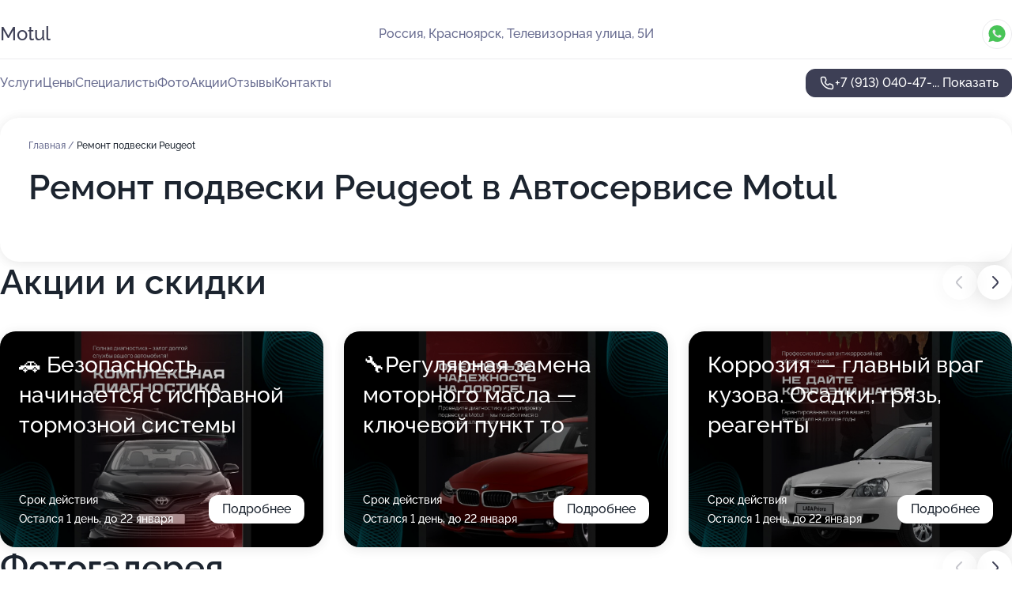

--- FILE ---
content_type: text/html; charset=utf-8
request_url: https://auto-motul.ru/service/remont_podveski-peugeot/
body_size: 28993
content:
<!DOCTYPE html>
<html lang="ru">
<head>
	<meta http-equiv="Content-Type" content="text/html; charset=utf-8">
	<meta name="viewport" content="width=device-width,maximum-scale=1,initial-scale=1,user-scalable=0">
	<meta name="format-detection" content="telephone=no">
	<meta name="theme-color" content="#3D3F55">
	<meta name="description" content="Информация о&#160;Автосервисе Motul на&#160;Телевизорной улице">
	<link rel="icon" type="image/png" href="/favicon.png">

	<title>Автосервис Motul на&#160;Телевизорной улице</title>

	<link nonce="5UONvpPUMGcrGyd7Kk0X1ZpW" href="//auto-motul.ru/build/lego2/lego2.css?v=Evk5cQF3AgE" rel="stylesheet" >

		<script type="application/ld+json">{"@context":"http:\/\/schema.org","@type":"AutomotiveBusiness","name":"\u0410\u0432\u0442\u043e\u0441\u0435\u0440\u0432\u0438\u0441 Motul","address":{"@type":"PostalAddress","streetAddress":"\u0422\u0435\u043b\u0435\u0432\u0438\u0437\u043e\u0440\u043d\u0430\u044f \u0443\u043b\u0438\u0446\u0430, 5\u0418","addressLocality":"\u041a\u0440\u0430\u0441\u043d\u043e\u044f\u0440\u0441\u043a"},"url":"https:\/\/auto-motul.ru\/","contactPoint":{"@type":"ContactPoint","telephone":"+7\u00a0(913)\u00a0040-47-89","contactType":"customer service","areaServed":"RU","availableLanguage":"Russian"},"image":"https:\/\/p1.zoon.ru\/preview\/EY_Eq1pMSQmjEv5u5jaL4Q\/2400x1500x75\/1\/5\/0\/original_5559d44c40c08829298c9811_637dcf56955002.60888049.jpg","aggregateRating":{"@type":"AggregateRating","ratingValue":4.9,"worstRating":1,"bestRating":5,"reviewCount":373}}</script>
		<script nonce="5UONvpPUMGcrGyd7Kk0X1ZpW">
		window.js_base = '/js.php';
	</script>

	</head>
<body >
	 <header id="header" class="header" data-organization-id="5559d44c40c08829298c9810">
	<div class="wrapper">
		<div class="header-container" data-uitest="lego-header-block">
			<div class="header-menu-activator" data-target="header-menu-activator">
				<span class="header-menu-activator__icon"></span>
			</div>

			<div class="header-title">
				<a href="/">					Motul
				</a>			</div>
			<div class="header-address text-3 text-secondary">Россия, Красноярск, Телевизорная улица, 5И</div>

						<div class="header-socials flex gap-8 icon icon--36" data-target="header-socials">
									<!--noindex-->
					<a href="https://wa.me/79029245943" data-category="whatsapp" rel="nofollow" target="_blank">
						<svg class="svg-icons-whatsapp" ><use xlink:href="/build/lego2/icons.svg?v=f_FCcGvuouo#whatsapp"></use></svg>
					</a>
					<!--/noindex-->
							</div>
					</div>

		<nav class="nav" data-target="header-nav" data-uitest="lego-navigation-block">
			<ul>
									<li data-target="header-services">
						<svg class="svg-icons-services" ><use xlink:href="/build/lego2/icons.svg?v=f_FCcGvuouo#services"></use></svg>
						<a data-target="header-nav-link" href="https://auto-motul.ru/services/" data-za="{&quot;ev_label&quot;:&quot;all_service&quot;}">Услуги</a>
					</li>
									<li data-target="header-prices">
						<svg class="svg-icons-prices" ><use xlink:href="/build/lego2/icons.svg?v=f_FCcGvuouo#prices"></use></svg>
						<a data-target="header-nav-link" href="https://auto-motul.ru/price/" data-za="{&quot;ev_label&quot;:&quot;price&quot;}">Цены</a>
					</li>
									<li data-target="header-specialists">
						<svg class="svg-icons-specialists" ><use xlink:href="/build/lego2/icons.svg?v=f_FCcGvuouo#specialists"></use></svg>
						<a data-target="header-nav-link" href="https://auto-motul.ru/#specialists" data-za="{&quot;ev_label&quot;:&quot;org_prof&quot;}">Специалисты</a>
					</li>
									<li data-target="header-photo">
						<svg class="svg-icons-photo" ><use xlink:href="/build/lego2/icons.svg?v=f_FCcGvuouo#photo"></use></svg>
						<a data-target="header-nav-link" href="https://auto-motul.ru/#photos" data-za="{&quot;ev_label&quot;:&quot;photos&quot;}">Фото</a>
					</li>
									<li data-target="header-offers">
						<svg class="svg-icons-offers" ><use xlink:href="/build/lego2/icons.svg?v=f_FCcGvuouo#offers"></use></svg>
						<a data-target="header-nav-link" href="https://auto-motul.ru/#offers" data-za="{&quot;ev_label&quot;:&quot;offer&quot;}">Акции</a>
					</li>
									<li data-target="header-reviews">
						<svg class="svg-icons-reviews" ><use xlink:href="/build/lego2/icons.svg?v=f_FCcGvuouo#reviews"></use></svg>
						<a data-target="header-nav-link" href="https://auto-motul.ru/#reviews" data-za="{&quot;ev_label&quot;:&quot;reviews&quot;}">Отзывы</a>
					</li>
									<li data-target="header-contacts">
						<svg class="svg-icons-contacts" ><use xlink:href="/build/lego2/icons.svg?v=f_FCcGvuouo#contacts"></use></svg>
						<a data-target="header-nav-link" href="https://auto-motul.ru/#contacts" data-za="{&quot;ev_label&quot;:&quot;contacts&quot;}">Контакты</a>
					</li>
							</ul>

			<div class="header-controls">
				<div class="header-controls__wrapper">
					<a
	href="tel:+79130404789"
	class="phone-button button button--primary button--36 icon--20"
	data-phone="+7 (913) 040-47-89"
	data-za="{&quot;ev_sourceType&quot;:&quot;&quot;,&quot;ev_sourceId&quot;:&quot;5559d44c40c08829298c9810.5ba0&quot;,&quot;object_type&quot;:&quot;organization&quot;,&quot;object_id&quot;:&quot;5559d44c40c08829298c9810.5ba0&quot;,&quot;ev_label&quot;:&quot;premium&quot;,&quot;ev_category&quot;:&quot;phone_o_l&quot;}">
	<svg class="svg-icons-phone" ><use xlink:href="/build/lego2/icons.svg?v=f_FCcGvuouo#phone"></use></svg>
			<div data-target="show-phone-number">
			+7 (913) 040-47-...
			<span data-target="phone-button-show">Показать</span>
		</div>
	</a>


									</div>

							</div>

			<div class="header-nav-address">
									<div class="header-block flex gap-12 icon icon--36" data-target="header-socials">
													<!--noindex-->
							<a href="https://wa.me/79029245943" data-category="whatsapp" rel="nofollow" target="_blank">
								<svg class="svg-icons-whatsapp" ><use xlink:href="/build/lego2/icons.svg?v=f_FCcGvuouo#whatsapp"></use></svg>
							</a>
							<!--/noindex-->
											</div>
				
				<div class="header-block text-3 text-center text-secondary">Россия, Красноярск, Телевизорная улица, 5И</div>
			</div>
		</nav>
	</div>
</header>
<div class="header-placeholder"></div>

<div class="contacts-panel" id="contacts-panel">
	

	<div class="contacts-panel-wrapper">
					<div class="contacts-panel-icon contacts-panel-expander" data-target="contacts-panel-expand">
				<div class="contacts-panel-icon__collapsed"><svg class="svg-icons-phone_filled" ><use xlink:href="/build/lego2/icons.svg?v=f_FCcGvuouo#phone_filled"></use></svg></div>
				<div class="contacts-panel-icon__expanded"><svg class="svg-icons-close" ><use xlink:href="/build/lego2/icons.svg?v=f_FCcGvuouo#close"></use></svg></div>
			</div>

			<div class="contacts-panel-group">
								<a href="tel:+79130404789" class="contacts-panel-icon" data-phone="+7 (913) 040-47-89" data-za="{&quot;ev_sourceType&quot;:&quot;nav_panel&quot;,&quot;ev_sourceId&quot;:&quot;5559d44c40c08829298c9810.5ba0&quot;,&quot;object_type&quot;:&quot;organization&quot;,&quot;object_id&quot;:&quot;5559d44c40c08829298c9810.5ba0&quot;,&quot;ev_label&quot;:&quot;premium&quot;,&quot;ev_category&quot;:&quot;phone_o_l&quot;}">
					<svg class="svg-icons-phone_filled" ><use xlink:href="/build/lego2/icons.svg?v=f_FCcGvuouo#phone_filled"></use></svg>
				</a>
													<a href="https://wa.me/79029245943" class="contacts-panel-icon"><svg class="svg-icons-whatsapp_filled" ><use xlink:href="/build/lego2/icons.svg?v=f_FCcGvuouo#whatsapp_filled"></use></svg></a>
							</div>
			</div>
</div>

<script nonce="5UONvpPUMGcrGyd7Kk0X1ZpW" type="module">
	import { initContactsPanel } from '//auto-motul.ru/build/lego2/lego2.js?v=aBQmwV5uQB0';

	initContactsPanel(document.getElementById('contacts-panel'));
</script>


<script nonce="5UONvpPUMGcrGyd7Kk0X1ZpW" type="module">
	import { initHeader } from '//auto-motul.ru/build/lego2/lego2.js?v=aBQmwV5uQB0';

	initHeader(document.getElementById('header'));
</script>
 	<main class="main-container">
		<div class="wrapper section-wrapper">
			<div class="service-description__wrapper">
	<section class="service-description section-block">
		<div class="page-breadcrumbs">
			<div class="breadcrumbs">
			<span>
							<a href="https://auto-motul.ru/">
					Главная
				</a>
						/		</span>
			<span class="active">
							Ремонт подвески Peugeot
								</span>
	</div>

		</div>
					<script nonce="5UONvpPUMGcrGyd7Kk0X1ZpW" type="application/ld+json">{"@context":"http:\/\/schema.org","@type":"BreadcrumbList","itemListElement":[{"@type":"ListItem","position":1,"item":{"name":"\u0413\u043b\u0430\u0432\u043d\u0430\u044f","@id":"https:\/\/auto-motul.ru\/"}}]}</script>
		
		<div class="service-description-title">
			<h1 class="page-title">Ремонт подвески Peugeot в Автосервисе Motul</h1>
			<div class="service-description-title__price">
							</div>
		</div>

		<div class="service-description__text collapse collapse--text-3">
			<div class="collapse__overflow">
				<div class="collapse__text"><p> </p></div>
			</div>
		</div>
	</section>

	</div>
<section class="offers" id="offers" data-uitest="lego-offers-block">
	<div class="section-block__title flex flex--sb">
		<h2 class="text-h2">
			Акции и скидки
		</h2>

		<div class="slider__navigation" data-target="slider-navigation">
			<button class="slider__control prev" data-target="slider-prev">
				<svg class="svg-icons-arrow" ><use xlink:href="/build/lego2/icons.svg?v=f_FCcGvuouo#arrow"></use></svg>
			</button>
			<button class="slider__control next" data-target="slider-next">
				<svg class="svg-icons-arrow" ><use xlink:href="/build/lego2/icons.svg?v=f_FCcGvuouo#arrow"></use></svg>
			</button>
		</div>
	</div>

	<div class="offers__list" data-target="slider-container">
		<div class="offers__slider swiper-wrapper">
							<div data-offer-id="68ef551f81cd6d42e904b107" data-sid="68ef551f81cd6d42e904b107.2155" class="offers-item swiper-slide text-white">
					<img
						class="offers-item__image"
						src="https://p0.zoon.ru/a/9/68ef551f81cd6d42e904b107_68ef555589c126.84000784.jpg"
						loading="lazy"
						alt="">
					<div class="offers-item__container">
						<div class="text-5">🚗 Безопасность начинается с исправной тормозной системы</div>
						<div class="offers-item__bottom">
							<div>
								<div>
									Срок действия
								</div>
								<div>Остался 1 день, до 22 января</div>
							</div>
							<button class="button offers-item__button button--36">Подробнее</button>
						</div>
					</div>
				</div>
							<div data-offer-id="68ef550adf0e63c2ca0841b5" data-sid="68ef550adf0e63c2ca0841b5.1901" class="offers-item swiper-slide text-white">
					<img
						class="offers-item__image"
						src="https://p0.zoon.ru/f/2/68ef550adf0e63c2ca0841b5_68ef556d2c4021.08959283.jpg"
						loading="lazy"
						alt="">
					<div class="offers-item__container">
						<div class="text-5">🔧Регулярная замена моторного масла — ключевой пункт то</div>
						<div class="offers-item__bottom">
							<div>
								<div>
									Срок действия
								</div>
								<div>Остался 1 день, до 22 января</div>
							</div>
							<button class="button offers-item__button button--36">Подробнее</button>
						</div>
					</div>
				</div>
							<div data-offer-id="68ef54c7f31a976acd09312a" data-sid="68ef54c7f31a976acd09312a.cff3" class="offers-item swiper-slide text-white">
					<img
						class="offers-item__image"
						src="https://p0.zoon.ru/c/e/68ef54c7f31a976acd09312a_68ef5585981b09.69387470.jpg"
						loading="lazy"
						alt="">
					<div class="offers-item__container">
						<div class="text-5">Коррозия — главный враг кузова. Осадки, грязь, реагенты</div>
						<div class="offers-item__bottom">
							<div>
								<div>
									Срок действия
								</div>
								<div>Остался 1 день, до 22 января</div>
							</div>
							<button class="button offers-item__button button--36">Подробнее</button>
						</div>
					</div>
				</div>
							<div data-offer-id="67c17f72a0216569f0048598" data-sid="67c17f72a0216569f0048598.cf70" class="offers-item swiper-slide text-white">
					<img
						class="offers-item__image"
						src="https://p2.zoon.ru/8/8/67c17f1ee2420f73780292ed_67c17f6a9a9aa5.68367560.jpg"
						loading="lazy"
						alt="">
					<div class="offers-item__container">
						<div class="text-5">Осмотр подвески</div>
						<div class="offers-item__bottom">
							<div>
								<div>
									Срок действия
								</div>
								<div>Осталось 2 дня, до 23 января</div>
							</div>
							<button class="button offers-item__button button--36">Подробнее</button>
						</div>
					</div>
				</div>
							<div data-offer-id="637e0b470aec6329fe0b5e94" data-sid="637e0b470aec6329fe0b5e94.7653" class="offers-item swiper-slide text-white">
					<img
						class="offers-item__image"
						src="https://p0.zoon.ru/e/e/5559d44c40c08829298c9811_637dcf593bde30.61674748.jpg"
						loading="lazy"
						alt="">
					<div class="offers-item__container">
						<div class="text-5">Замена масла в двигателе - бесплатно</div>
						<div class="offers-item__bottom">
							<div>
								<div>
									Срок действия
								</div>
								<div>Осталось 4 дня, до 25 января</div>
							</div>
							<button class="button offers-item__button button--36">Подробнее</button>
						</div>
					</div>
				</div>
							<div data-offer-id="637e0b5e123502eb4a087547" data-sid="637e0b5e123502eb4a087547.4c87" class="offers-item swiper-slide text-white">
					<img
						class="offers-item__image"
						src="https://p0.zoon.ru/e/5/5559d44c40c08829298c9810_67c7edbe759612.29557193.jpg"
						loading="lazy"
						alt="">
					<div class="offers-item__container">
						<div class="text-5">Скидка 10% для всех новых клиентов</div>
						<div class="offers-item__bottom">
							<div>
								<div>
									Срок действия
								</div>
								<div>Осталось 4 дня, до 25 января</div>
							</div>
							<button class="button offers-item__button button--36">Подробнее</button>
						</div>
					</div>
				</div>
							<div data-offer-id="685d2712f03839fc430278ec" data-sid="685d2712f03839fc430278ec.da48" class="offers-item swiper-slide text-white">
					<img
						class="offers-item__image"
						src="https://p1.zoon.ru/2/f/685d26eb1d5aa2b1fa0d1ee7_685d26f0c83d42.32175216.jpg"
						loading="lazy"
						alt="">
					<div class="offers-item__container">
						<div class="text-5">Запишись на диагностику</div>
						<div class="offers-item__bottom">
							<div>
								<div>
									Срок действия
								</div>
								<div>Последний день</div>
							</div>
							<button class="button offers-item__button button--36">Подробнее</button>
						</div>
					</div>
				</div>
							<div data-offer-id="683819dc57b62e5b3d011177" data-sid="683819dc57b62e5b3d011177.7a56" class="offers-item swiper-slide text-white">
					<img
						class="offers-item__image"
						src="https://p0.zoon.ru/3/3/5559d44c40c08829298c9810_68ef55c476e842.98099018.jpg"
						loading="lazy"
						alt="">
					<div class="offers-item__container">
						<div class="text-5">Автомобиль ежедневно подвергается нагрузкам</div>
						<div class="offers-item__bottom">
							<div>
								<div>
									Срок действия
								</div>
								<div>Осталось 2 дня, до 23 января</div>
							</div>
							<button class="button offers-item__button button--36">Подробнее</button>
						</div>
					</div>
				</div>
							<div data-offer-id="683819b5c8481332790df87a" data-sid="683819b5c8481332790df87a.b000" class="offers-item swiper-slide text-white">
					<img
						class="offers-item__image"
						src="https://p0.zoon.ru/e/5/5559d44c40c08829298c9810_67c7edbe759612.29557193.jpg"
						loading="lazy"
						alt="">
					<div class="offers-item__container">
						<div class="text-5">Двигатель</div>
						<div class="offers-item__bottom">
							<div>
								<div>
									Срок действия
								</div>
								<div>Осталось 2 дня, до 23 января</div>
							</div>
							<button class="button offers-item__button button--36">Подробнее</button>
						</div>
					</div>
				</div>
							<div data-offer-id="6838198f8dac06895b042367" data-sid="6838198f8dac06895b042367.fa99" class="offers-item swiper-slide text-white">
					<img
						class="offers-item__image"
						src="https://p1.zoon.ru/6/0/5559d44c40c08829298c9811_637dcf56c33f26.46203208.jpg"
						loading="lazy"
						alt="">
					<div class="offers-item__container">
						<div class="text-5">Коррозия — главный враг кузова</div>
						<div class="offers-item__bottom">
							<div>
								<div>
									Срок действия
								</div>
								<div>Осталось 2 дня, до 23 января</div>
							</div>
							<button class="button offers-item__button button--36">Подробнее</button>
						</div>
					</div>
				</div>
							<div data-offer-id="68381963eb12d64bfc071668" data-sid="68381963eb12d64bfc071668.df07" class="offers-item swiper-slide text-white">
					<img
						class="offers-item__image"
						src="https://p0.zoon.ru/0/d/5559d44c40c08829298c9811_5ce4bc9adc2b2.jpg"
						loading="lazy"
						alt="">
					<div class="offers-item__container">
						<div class="text-5">⛽ Зачем менять масло в двигателе?</div>
						<div class="offers-item__bottom">
							<div>
								<div>
									Срок действия
								</div>
								<div>Осталось 2 дня, до 23 января</div>
							</div>
							<button class="button offers-item__button button--36">Подробнее</button>
						</div>
					</div>
				</div>
							<div data-offer-id="68381925da39af0c5d0e55de" data-sid="68381925da39af0c5d0e55de.e5c4" class="offers-item swiper-slide text-white">
					<img
						class="offers-item__image"
						src="https://p1.zoon.ru/d/6/68381913f5d7094a68098c90_683819241f4613.32288643.jpg"
						loading="lazy"
						alt="">
					<div class="offers-item__container">
						<div class="text-5">Собираетесь в дорогу?</div>
						<div class="offers-item__bottom">
							<div>
								<div>
									Срок действия
								</div>
								<div>Осталось 2 дня, до 23 января</div>
							</div>
							<button class="button offers-item__button button--36">Подробнее</button>
						</div>
					</div>
				</div>
							<div data-offer-id="67c16469701e93532e093b18" data-sid="67c16469701e93532e093b18.3070" class="offers-item swiper-slide text-white">
					<img
						class="offers-item__image"
						src="https://p2.zoon.ru/5/0/67c1641abe06f88ffb064c83_67c16465f3f668.67643872.jpg"
						loading="lazy"
						alt="">
					<div class="offers-item__container">
						<div class="text-5">Автосервис Motul - это надежный спутник всех автомобилистов</div>
						<div class="offers-item__bottom">
							<div>
								<div>
									Срок действия
								</div>
								<div>Осталось 2 дня, до 23 января</div>
							</div>
							<button class="button offers-item__button button--36">Подробнее</button>
						</div>
					</div>
				</div>
							<div data-offer-id="67c1669e942c6cf1cc036a8c" data-sid="67c1669e942c6cf1cc036a8c.763f" class="offers-item swiper-slide text-white">
					<img
						class="offers-item__image"
						src="https://p0.zoon.ru/a/2/67c16672eabd9d0b200a6bae_67c1669d8261f8.01455575.jpg"
						loading="lazy"
						alt="">
					<div class="offers-item__container">
						<div class="text-5">Техническое обслуживание автомобиля - залог надежной работы</div>
						<div class="offers-item__bottom">
							<div>
								<div>
									Срок действия
								</div>
								<div>Осталось 2 дня, до 23 января</div>
							</div>
							<button class="button offers-item__button button--36">Подробнее</button>
						</div>
					</div>
				</div>
							<div data-offer-id="637e0b6c892abc2a8e016e56" data-sid="637e0b6c892abc2a8e016e56.2a9d" class="offers-item swiper-slide text-white">
					<img
						class="offers-item__image"
						src="https://p1.zoon.ru/5/0/5559d44c40c08829298c9811_637dcf56955002.60888049.jpg"
						loading="lazy"
						alt="">
					<div class="offers-item__container">
						<div class="text-5">Оставь свой отзыв и получи скидку 10%</div>
						<div class="offers-item__bottom">
							<div>
								<div>
									Срок действия
								</div>
								<div>Осталось 4 дня, до 25 января</div>
							</div>
							<button class="button offers-item__button button--36">Подробнее</button>
						</div>
					</div>
				</div>
							<div data-offer-id="637e0b1fef2017b13702faa6" data-sid="637e0b1fef2017b13702faa6.4f95" class="offers-item swiper-slide text-white">
					<img
						class="offers-item__image"
						src="https://p0.zoon.ru/2/d/5559d44c40c08829298c9811_637dcf570926f9.76069699.jpg"
						loading="lazy"
						alt="">
					<div class="offers-item__container">
						<div class="text-5">Скидка 10% по кодовому слову &quot;ZOON&quot;</div>
						<div class="offers-item__bottom">
							<div>
								<div>
									Срок действия
								</div>
								<div>Последний день</div>
							</div>
							<button class="button offers-item__button button--36">Подробнее</button>
						</div>
					</div>
				</div>
											</div>

		<div class="slider__pagination" data-target="slider-pagination"></div>
	</div>
</section>
<script nonce="5UONvpPUMGcrGyd7Kk0X1ZpW" type="module">
	import { initOffers } from '//auto-motul.ru/build/lego2/lego2.js?v=aBQmwV5uQB0';

	const node = document.getElementById('offers');

	initOffers(node, { organizationId: '5559d44c40c08829298c9810' });
</script>
<section class="photo-section" id="photos" data-uitest="lego-gallery-block">
	<div class="section-block__title flex flex--sb">
		<h2 class="text-h2">Фотогалерея</h2>

					<div class="slider__navigation" data-target="slider-navigation">
				<button class="slider__control prev" data-target="slider-prev">
					<svg class="svg-icons-arrow" ><use xlink:href="/build/lego2/icons.svg?v=f_FCcGvuouo#arrow"></use></svg>
				</button>
				<button class="slider__control next" data-target="slider-next">
					<svg class="svg-icons-arrow" ><use xlink:href="/build/lego2/icons.svg?v=f_FCcGvuouo#arrow"></use></svg>
				</button>
			</div>
			</div>

	<div class="section-block__slider" data-target="slider-container" data-total="33" data-owner-type="organization" data-owner-id="5559d44c40c08829298c9810">
		<div class="photo-section__slider swiper-wrapper">
						<div class="photo-section__slide swiper-slide" data-id="637dcf56a5527d370b004133" data-target="photo-slide-item" data-index="0">
				<img src="https://p1.zoon.ru/preview/hYgad9veAnJ7eDP3pQ0wmw/1191x800x85/1/5/0/original_5559d44c40c08829298c9811_637dcf56955002.60888049.jpg" loading="lazy" alt="">
			</div>
						<div class="photo-section__slide swiper-slide" data-id="68ef55be895bcaa1a809e304" data-target="photo-slide-item" data-index="1">
				<img src="https://p2.zoon.ru/preview/GQJzhca9r1iqo8ZqxsRXTw/694x800x85/1/9/4/original_5559d44c40c08829298c9810_68ef55be323550.52917635.jpg" loading="lazy" alt="">
			</div>
						<div class="photo-section__slide swiper-slide" data-id="68ef55c252b2a5c75f0489f5" data-target="photo-slide-item" data-index="2">
				<img src="https://p1.zoon.ru/preview/Us0S4fMXKP-prOZ02c8W7w/694x800x85/1/4/1/original_5559d44c40c08829298c9810_68ef55c2128e47.46020882.jpg" loading="lazy" alt="">
			</div>
						<div class="photo-section__slide swiper-slide" data-id="68ef55c3359aa0ef5e0a9c64" data-target="photo-slide-item" data-index="3">
				<img src="https://p2.zoon.ru/preview/0KgZ8gSmiKja45mnFZC2kg/694x800x85/1/e/e/original_5559d44c40c08829298c9810_68ef55c3543bc6.07919676.jpg" loading="lazy" alt="">
			</div>
						<div class="photo-section__slide swiper-slide" data-id="68ef55bf7cf7fb61330c00ea" data-target="photo-slide-item" data-index="4">
				<img src="https://p0.zoon.ru/preview/u251lqciC0Nhb8nAnY3qdg/694x800x85/1/c/2/original_5559d44c40c08829298c9810_68ef55bf46dc45.75577743.jpg" loading="lazy" alt="">
			</div>
						<div class="photo-section__slide swiper-slide" data-id="68ef55c1a08a8785ae0d774e" data-target="photo-slide-item" data-index="5">
				<img src="https://p0.zoon.ru/preview/JPHHTKLZMDEw3rqM2lHCdg/694x800x85/1/d/e/original_5559d44c40c08829298c9810_68ef55c0edbb69.65853092.jpg" loading="lazy" alt="">
			</div>
						<div class="photo-section__slide swiper-slide" data-id="68ef55c42dc349cfa30eee65" data-target="photo-slide-item" data-index="6">
				<img src="https://p0.zoon.ru/preview/uRfnix376O4PA_dlghR4Rw/694x800x85/1/3/3/original_5559d44c40c08829298c9810_68ef55c476e842.98099018.jpg" loading="lazy" alt="">
			</div>
						<div class="photo-section__slide swiper-slide" data-id="68592dab9f05a45a110f24e5" data-target="photo-slide-item" data-index="7">
				<img src="https://p0.zoon.ru/preview/JImtZp3u7jzv3fvfSEDj3w/694x800x85/1/a/e/original_5559d44c40c08829298c9810_68592daad9ad70.33018700.jpg" loading="lazy" alt="">
			</div>
						<div class="photo-section__slide swiper-slide" data-id="637dcf5cc1f400394200f958" data-target="photo-slide-item" data-index="8">
				<img src="https://p2.zoon.ru/preview/vJ9Bj5VeyKACZLve1Al33A/1200x800x85/1/9/3/original_5559d44c40c08829298c9811_637dcf5c68af80.04396084.jpg" loading="lazy" alt="">
			</div>
						<div class="photo-section__slide swiper-slide" data-id="637dcf572d0dd8d5ba00ad23" data-target="photo-slide-item" data-index="9">
				<img src="https://p0.zoon.ru/preview/qJaEOL3gYYJczfdvazQrRA/1200x800x85/1/2/d/original_5559d44c40c08829298c9811_637dcf570926f9.76069699.jpg" loading="lazy" alt="">
			</div>
						<div class="photo-section__slide swiper-slide" data-id="637dcf546972ba129509d3c2" data-target="photo-slide-item" data-index="10">
				<img src="https://p0.zoon.ru/preview/52HVC9gR1xhIkadC73SLJg/1200x800x85/1/a/6/original_5559d44c40c08829298c9811_637dcf542925f8.25954890.jpg" loading="lazy" alt="">
			</div>
						<div class="photo-section__slide swiper-slide" data-id="5ce4bc9a31ad6b29541f5d3f" data-target="photo-slide-item" data-index="11">
				<img src="https://p0.zoon.ru/preview/FA-xHaKL4cv5yA-2aXMnjg/1202x800x85/1/0/d/original_5559d44c40c08829298c9811_5ce4bc9adc2b2.jpg" loading="lazy" alt="">
			</div>
						<div class="photo-section__slide swiper-slide" data-id="637dcf62f38e6ff8ff0ff04d" data-target="photo-slide-item" data-index="12">
				<img src="https://p1.zoon.ru/preview/oq5J1-LRAgqZMmA22ki5eg/1200x800x85/1/7/a/original_5559d44c40c08829298c9811_637dcf6085e6d9.60848749.jpg" loading="lazy" alt="">
			</div>
						<div class="photo-section__slide swiper-slide" data-id="637dcf54503bf91ce50aad5c" data-target="photo-slide-item" data-index="13">
				<img src="https://p0.zoon.ru/preview/PFFZB4M2WNv1QHhqunPhaw/1200x800x85/1/f/0/original_5559d44c40c08829298c9811_637dcf53d7e0f0.98514377.jpg" loading="lazy" alt="">
			</div>
						<div class="photo-section__slide swiper-slide" data-id="637dcf5fffb3c7c5940140bc" data-target="photo-slide-item" data-index="14">
				<img src="https://p0.zoon.ru/preview/5b0-Q_Bib1zWE8Q_vpcfuw/1200x800x85/1/9/2/original_5559d44c40c08829298c9811_637dcf5ef40467.73952848.jpg" loading="lazy" alt="">
			</div>
						<div class="photo-section__slide swiper-slide" data-id="637dcf592518c445f709504d" data-target="photo-slide-item" data-index="15">
				<img src="https://p0.zoon.ru/preview/U2Qwt5yyKj1fqquaePnJcQ/1173x800x85/1/e/e/original_5559d44c40c08829298c9811_637dcf593bde30.61674748.jpg" loading="lazy" alt="">
			</div>
						<div class="photo-section__slide swiper-slide" data-id="637dcf5c3abe3bb1e90d09ee" data-target="photo-slide-item" data-index="16">
				<img src="https://p0.zoon.ru/preview/yVaNdAC_pYn39Vw1LtI00w/1165x800x85/1/0/1/original_5559d44c40c08829298c9811_637dcf5be5eb86.96083984.jpg" loading="lazy" alt="">
			</div>
						<div class="photo-section__slide swiper-slide" data-id="637dcf5eb4a3bc191808fe5a" data-target="photo-slide-item" data-index="17">
				<img src="https://p2.zoon.ru/preview/hAOSLCLO_ziuhHnWUgSaJg/1146x800x85/1/7/a/original_5559d44c40c08829298c9811_637dcf5e05ac10.83999764.jpg" loading="lazy" alt="">
			</div>
						<div class="photo-section__slide swiper-slide" data-id="637dcf5e596c3268660ff4a3" data-target="photo-slide-item" data-index="18">
				<img src="https://p0.zoon.ru/preview/rN0NQzvCwKMXVxJH4ppMHw/1200x800x85/1/4/d/original_5559d44c40c08829298c9811_637dcf5e67fa75.04210401.jpg" loading="lazy" alt="">
			</div>
						<div class="photo-section__slide swiper-slide" data-id="637dcf593e06ce610c009d7f" data-target="photo-slide-item" data-index="19">
				<img src="https://p1.zoon.ru/preview/K0Lt6yvB2Lf-vbn9PhnBfg/1200x800x85/1/8/c/original_5559d44c40c08829298c9811_637dcf59aa0f72.98383410.jpg" loading="lazy" alt="">
			</div>
						<div class="photo-section__slide swiper-slide" data-id="637dcf57990065d4400bf2fa" data-target="photo-slide-item" data-index="20">
				<img src="https://p1.zoon.ru/preview/2Lx52ThCfPxTz0eldUrdtw/1200x800x85/1/6/0/original_5559d44c40c08829298c9811_637dcf56c33f26.46203208.jpg" loading="lazy" alt="">
			</div>
						<div class="photo-section__slide swiper-slide" data-id="637dcf54dbc58d36600ba79f" data-target="photo-slide-item" data-index="21">
				<img src="https://p0.zoon.ru/preview/T_mSSnJ2Q9igueduffMQtA/1155x800x85/1/6/b/original_5559d44c40c08829298c9811_637dcf54779e59.20682738.jpg" loading="lazy" alt="">
			</div>
						<div class="photo-section__slide swiper-slide" data-id="67c4145e4a17f435aa05d53b" data-target="photo-slide-item" data-index="22">
				<img src="https://p1.zoon.ru/preview/si_QDjRvUo2Oc8IEBctf1g/1280x599x85/1/9/e/original_5559d44c40c08829298c9810_67c4145dae36a4.42139201.jpg" loading="lazy" alt="">
			</div>
						<div class="photo-section__slide swiper-slide" data-id="67c4148776b5f7dce3087811" data-target="photo-slide-item" data-index="23">
				<img src="https://p0.zoon.ru/preview/Iuy0Sx3nuxDjrfKcg0GoDg/1067x800x85/1/3/1/original_5559d44c40c08829298c9810_67c414871514d1.22914437.jpg" loading="lazy" alt="">
			</div>
						<div class="photo-section__slide swiper-slide" data-id="67c4150f840c911c0702b97d" data-target="photo-slide-item" data-index="24">
				<img src="https://p0.zoon.ru/preview/eCE7M1NxH-zKeIh2F5VBaw/600x800x85/1/0/3/original_5559d44c40c08829298c9810_67c4150f659d02.68696133.jpg" loading="lazy" alt="">
			</div>
						<div class="photo-section__slide swiper-slide" data-id="67c414aaebf8f3fd2407f0d7" data-target="photo-slide-item" data-index="25">
				<img src="https://p2.zoon.ru/preview/6or542WS_i0zDGag5apZcQ/600x800x85/1/a/1/original_5559d44c40c08829298c9810_67c414aa6cb6d2.65137496.jpg" loading="lazy" alt="">
			</div>
						<div class="photo-section__slide swiper-slide" data-id="67c419581d0743b2b808345e" data-target="photo-slide-item" data-index="26">
				<img src="https://p0.zoon.ru/preview/BUkk4-AK02U-2ztHjyxKww/600x800x85/1/c/d/original_5559d44c40c08829298c9810_67c419580a37e2.19799469.jpg" loading="lazy" alt="">
			</div>
						<div class="photo-section__slide swiper-slide" data-id="67c7ed9a06b13be6050f1aea" data-target="photo-slide-item" data-index="27">
				<img src="https://p2.zoon.ru/preview/WcXO6KxDdLohZrrHbHHuHw/600x800x85/1/6/0/original_5559d44c40c08829298c9810_67c7ed99c80407.75616687.jpg" loading="lazy" alt="">
			</div>
						<div class="photo-section__slide swiper-slide" data-id="67c7edab909980dd4906331e" data-target="photo-slide-item" data-index="28">
				<img src="https://p1.zoon.ru/preview/5bk3vZZIBvY_uoT2ntKdCQ/600x800x85/1/5/8/original_5559d44c40c08829298c9810_67c7edaadb91a5.14198737.jpg" loading="lazy" alt="">
			</div>
						<div class="photo-section__slide swiper-slide" data-id="67c7edbee15b81da0c0360e4" data-target="photo-slide-item" data-index="29">
				<img src="https://p0.zoon.ru/preview/XnzDDB_qD4E0zuAguH6piw/600x800x85/1/e/5/original_5559d44c40c08829298c9810_67c7edbe759612.29557193.jpg" loading="lazy" alt="">
			</div>
						<div class="photo-section__slide swiper-slide" data-id="67c7edc983b746058c069dd8" data-target="photo-slide-item" data-index="30">
				<img src="https://p1.zoon.ru/preview/AEN3LPSQYSjQ7tt8DHizhg/600x800x85/1/4/f/original_5559d44c40c08829298c9810_67c7edc8de9f70.79296177.jpg" loading="lazy" alt="">
			</div>
						<div class="photo-section__slide swiper-slide" data-id="67c7ee77a0de3fe496007b32" data-target="photo-slide-item" data-index="31">
				<img src="https://p1.zoon.ru/preview/5Y5SlgBOIpDod3A9VrPeoA/841x800x85/1/e/f/original_5559d44c40c08829298c9810_67c7ee76a60af7.13337511.jpg" loading="lazy" alt="">
			</div>
						<div class="photo-section__slide swiper-slide" data-id="67c7ee7b869131bd400a8554" data-target="photo-slide-item" data-index="32">
				<img src="https://p0.zoon.ru/preview/Pagk_QD6r7XQg2D046nEhg/1092x800x85/1/0/c/original_5559d44c40c08829298c9810_67c7ee7abbf3e6.44042226.jpg" loading="lazy" alt="">
			</div>
					</div>
	</div>

	<div class="slider__pagination" data-target="slider-pagination"></div>
</section>

<script nonce="5UONvpPUMGcrGyd7Kk0X1ZpW" type="module">
	import { initPhotos } from '//auto-motul.ru/build/lego2/lego2.js?v=aBQmwV5uQB0';

	const node = document.getElementById('photos');
	initPhotos(node);
</script>
<section class="reviews-section section-block" id="reviews" data-uitest="lego-reviews-block">
	<div class="section-block__title flex flex--sb">
		<h2 class="text-h2">
			Отзывы
		</h2>

				<div class="slider__navigation" data-target="slider-navigation">
			<button class="slider__control prev" data-target="slider-prev">
				<svg class="svg-icons-arrow" ><use xlink:href="/build/lego2/icons.svg?v=f_FCcGvuouo#arrow"></use></svg>
			</button>
			<button class="slider__control next" data-target="slider-next">
				<svg class="svg-icons-arrow" ><use xlink:href="/build/lego2/icons.svg?v=f_FCcGvuouo#arrow"></use></svg>
			</button>
		</div>
			</div>

	<div class="reviews-section__list" data-target="slider-container">
		<div class="reviews-section__slider swiper-wrapper" data-target="review-section-slides">
							<div
	class="reviews-section-item swiper-slide "
	data-id="68ffd1a87f90e06f3203dc9b"
	data-owner-id="5559d44c40c08829298c9810"
	data-target="review">
	<div  class="flex flex--center-y gap-12">
		<div class="reviews-section-item__avatar">
										<svg class="svg-icons-user" ><use xlink:href="/build/lego2/icons.svg?v=f_FCcGvuouo#user"></use></svg>
					</div>
		<div class="reviews-section-item__head">
			<div class="reviews-section-item__head-top flex flex--center-y gap-16">
				<div class="flex flex--center-y gap-8">
										<div class="stars stars--16" style="--rating: 5">
						<div class="stars__rating">
							<div class="stars stars--filled"></div>
						</div>
					</div>
					<div class="reviews-section-item__mark text-3">
						5,0
					</div>
				</div>
											</div>

			<div class="reviews-section-item__name text-3 fade">
				Наталья
			</div>
		</div>
	</div>
					<div class="reviews-section-item__descr collapse collapse--text-2 mt-8">
			<div class="collapse__overflow">
				<div class="collapse__text">
					В автосервисе заменили масло максимально быстро, всего за 20 минут. Мастера отнеслись ко мне внимательно и с уважением, при этом никаких сложностей не возникло. Вся работа прошла гладко и я осталась полностью довольна результатом.
				</div>
			</div>
		</div>
			<div class="reviews-section-item__date text-2 text-secondary mt-8">
		27 октября 2025 Отзыв взят с сайта Zoon.ru
	</div>
</div>

							<div
	class="reviews-section-item swiper-slide "
	data-id="68fcf9dff7bc47b83001a5e1"
	data-owner-id="5559d44c40c08829298c9810"
	data-target="review">
	<div  class="flex flex--center-y gap-12">
		<div class="reviews-section-item__avatar">
										<svg class="svg-icons-user" ><use xlink:href="/build/lego2/icons.svg?v=f_FCcGvuouo#user"></use></svg>
					</div>
		<div class="reviews-section-item__head">
			<div class="reviews-section-item__head-top flex flex--center-y gap-16">
				<div class="flex flex--center-y gap-8">
										<div class="stars stars--16" style="--rating: 5">
						<div class="stars__rating">
							<div class="stars stars--filled"></div>
						</div>
					</div>
					<div class="reviews-section-item__mark text-3">
						5,0
					</div>
				</div>
											</div>

			<div class="reviews-section-item__name text-3 fade">
				Глеб Шабанов
			</div>
		</div>
	</div>
					<div class="reviews-section-item__descr collapse collapse--text-2 mt-8">
			<div class="collapse__overflow">
				<div class="collapse__text">
					Мне очень понравился сервис сделали все шикарно подвеска работает нормально и рулевая тоже поменяли масло и тд всем советую
				</div>
			</div>
		</div>
			<div class="reviews-section-item__date text-2 text-secondary mt-8">
		25 октября 2025 Отзыв взят с сайта Zoon.ru
	</div>
</div>

							<div
	class="reviews-section-item swiper-slide "
	data-id="68e28c9ec41956f3c20e49be"
	data-owner-id="5559d44c40c08829298c9810"
	data-target="review">
	<div  class="flex flex--center-y gap-12">
		<div class="reviews-section-item__avatar">
										<svg class="svg-icons-user" ><use xlink:href="/build/lego2/icons.svg?v=f_FCcGvuouo#user"></use></svg>
					</div>
		<div class="reviews-section-item__head">
			<div class="reviews-section-item__head-top flex flex--center-y gap-16">
				<div class="flex flex--center-y gap-8">
										<div class="stars stars--16" style="--rating: 5">
						<div class="stars__rating">
							<div class="stars stars--filled"></div>
						</div>
					</div>
					<div class="reviews-section-item__mark text-3">
						5,0
					</div>
				</div>
											</div>

			<div class="reviews-section-item__name text-3 fade">
				Никита
			</div>
		</div>
	</div>
					<div class="reviews-section-item__descr collapse collapse--text-2 mt-8">
			<div class="collapse__overflow">
				<div class="collapse__text">
					Все отлично! Мне была нужна замена рулевой рейки, сделали все в лучшем виде! Приеду обязательно ещё раз! Рекомендую!
				</div>
			</div>
		</div>
			<div class="reviews-section-item__date text-2 text-secondary mt-8">
		5 октября 2025 Отзыв взят с сайта Zoon.ru
	</div>
</div>

							<div
	class="reviews-section-item swiper-slide "
	data-id="68bf27bf3011e2a2300fbd8a"
	data-owner-id="5559d44c40c08829298c9810"
	data-target="review">
	<div  class="flex flex--center-y gap-12">
		<div class="reviews-section-item__avatar">
										<svg class="svg-icons-user" ><use xlink:href="/build/lego2/icons.svg?v=f_FCcGvuouo#user"></use></svg>
					</div>
		<div class="reviews-section-item__head">
			<div class="reviews-section-item__head-top flex flex--center-y gap-16">
				<div class="flex flex--center-y gap-8">
										<div class="stars stars--16" style="--rating: 5">
						<div class="stars__rating">
							<div class="stars stars--filled"></div>
						</div>
					</div>
					<div class="reviews-section-item__mark text-3">
						5,0
					</div>
				</div>
											</div>

			<div class="reviews-section-item__name text-3 fade">
				Сергей
			</div>
		</div>
	</div>
					<div class="reviews-section-item__descr collapse collapse--text-2 mt-8">
			<div class="collapse__overflow">
				<div class="collapse__text">
					Всё сделали просто на отлично - подвеска теперь работает идеально, словно еду по рельсам! Меняли огромное количество деталей: сайлентблоки, передние рычаги, отбойники - работы выполнено было довольно много. Мастер подробно рассказал, что и как ремонтировал, при этом тщательно обработал болты медной смазкой. Отдельно отмечу и специалиста по двигателям - отличный профессионал. В целом остался очень доволен, обязательно вернусь в этот сервис снова!
				</div>
			</div>
		</div>
			<div class="reviews-section-item__date text-2 text-secondary mt-8">
		8 сентября 2025 Отзыв взят с сайта Zoon.ru
	</div>
</div>

							<div
	class="reviews-section-item swiper-slide "
	data-id="6880dcdf26d03be9e703d394"
	data-owner-id="5559d44c40c08829298c9810"
	data-target="review">
	<div  class="flex flex--center-y gap-12">
		<div class="reviews-section-item__avatar">
										<svg class="svg-icons-user" ><use xlink:href="/build/lego2/icons.svg?v=f_FCcGvuouo#user"></use></svg>
					</div>
		<div class="reviews-section-item__head">
			<div class="reviews-section-item__head-top flex flex--center-y gap-16">
				<div class="flex flex--center-y gap-8">
										<div class="stars stars--16" style="--rating: 5">
						<div class="stars__rating">
							<div class="stars stars--filled"></div>
						</div>
					</div>
					<div class="reviews-section-item__mark text-3">
						5,0
					</div>
				</div>
											</div>

			<div class="reviews-section-item__name text-3 fade">
				Сергей
			</div>
		</div>
	</div>
					<div class="reviews-section-item__descr collapse collapse--text-2 mt-8">
			<div class="collapse__overflow">
				<div class="collapse__text">
					Меня в автосервисе приняли максимально быстро, от звонка до завершения замены масла и фильтров прошёл всего час. Сотрудники относились ко мне хорошо, чутко, спросили, когда удобно подъехать на осмотр, и сказали звонить в любое время, чтобы договориться, без задержек. Я доволен обслуживанием!
				</div>
			</div>
		</div>
			<div class="reviews-section-item__date text-2 text-secondary mt-8">
		23 июля 2025 Отзыв взят с сайта Zoon.ru
	</div>
</div>

							<div
	class="reviews-section-item swiper-slide "
	data-id="68123cf057914f640309cd57"
	data-owner-id="5559d44c40c08829298c9810"
	data-target="review">
	<div  class="flex flex--center-y gap-12">
		<div class="reviews-section-item__avatar">
										<svg class="svg-icons-user" ><use xlink:href="/build/lego2/icons.svg?v=f_FCcGvuouo#user"></use></svg>
					</div>
		<div class="reviews-section-item__head">
			<div class="reviews-section-item__head-top flex flex--center-y gap-16">
				<div class="flex flex--center-y gap-8">
										<div class="stars stars--16" style="--rating: 5">
						<div class="stars__rating">
							<div class="stars stars--filled"></div>
						</div>
					</div>
					<div class="reviews-section-item__mark text-3">
						5,0
					</div>
				</div>
											</div>

			<div class="reviews-section-item__name text-3 fade">
				Александр Петров
			</div>
		</div>
	</div>
					<div class="reviews-section-item__descr collapse collapse--text-2 mt-8">
			<div class="collapse__overflow">
				<div class="collapse__text">
					Недавно я обратился в автомастерскую Motul, чтобы заправить кондиционер в своем автомобиле, и остался очень доволен!

Мастер Владислав был вежливым и профессиональным. Он подробно объяснил, что будет делать, и ответил на все мои вопросы. Я чувствовал себя спокойно, зная, что мой автомобиль в надежных руках.

Работа была выполнена быстро и качественно. Теперь кондиционер отлично охлаждает воздух, и я снова могу наслаждаться поездками в жару. Также мне понравилось, что в мастерской было чисто и аккуратно.

В общем, я очень доволен своим визитом и рекомендую Motul всем, кто ищет хорошее место для обслуживания автомобиля. Обязательно вернусь сюда снова!
				</div>
			</div>
		</div>
			<div class="reviews-section-item__date text-2 text-secondary mt-8">
		30 апреля 2025 Отзыв взят с сайта Zoon.ru
	</div>
</div>

							<div
	class="reviews-section-item swiper-slide "
	data-id="67f8fd47de5dd895670cc9ab"
	data-owner-id="5559d44c40c08829298c9810"
	data-target="review">
	<div  class="flex flex--center-y gap-12">
		<div class="reviews-section-item__avatar">
										<svg class="svg-icons-user" ><use xlink:href="/build/lego2/icons.svg?v=f_FCcGvuouo#user"></use></svg>
					</div>
		<div class="reviews-section-item__head">
			<div class="reviews-section-item__head-top flex flex--center-y gap-16">
				<div class="flex flex--center-y gap-8">
										<div class="stars stars--16" style="--rating: 5">
						<div class="stars__rating">
							<div class="stars stars--filled"></div>
						</div>
					</div>
					<div class="reviews-section-item__mark text-3">
						5,0
					</div>
				</div>
											</div>

			<div class="reviews-section-item__name text-3 fade">
				Наталья
			</div>
		</div>
	</div>
					<div class="reviews-section-item__descr collapse collapse--text-2 mt-8">
			<div class="collapse__overflow">
				<div class="collapse__text">
					У меня не работали поворотники. Я приехала в автосервис, мне быстро всё починили — примерно за двадцать минут, и я уехала довольная. Вообще я всегда обращаюсь в Motul и планирую посетить их снова завтра, уже записалась. Мне нравится, что в этом автосервисе мастера хорошие, вежливые, приличные, четко работают и решают мои проблемы. Кроме того, цены на услуги здесь вполне адекватные в этом сегменте.
				</div>
			</div>
		</div>
			<div class="reviews-section-item__date text-2 text-secondary mt-8">
		11 апреля 2025 Отзыв взят с сайта Zoon.ru
	</div>
</div>

							<div
	class="reviews-section-item swiper-slide "
	data-id="67f3f8e686d9feeeca099944"
	data-owner-id="5559d44c40c08829298c9810"
	data-target="review">
	<div  class="flex flex--center-y gap-12">
		<div class="reviews-section-item__avatar">
										<svg class="svg-icons-user" ><use xlink:href="/build/lego2/icons.svg?v=f_FCcGvuouo#user"></use></svg>
					</div>
		<div class="reviews-section-item__head">
			<div class="reviews-section-item__head-top flex flex--center-y gap-16">
				<div class="flex flex--center-y gap-8">
										<div class="stars stars--16" style="--rating: 5">
						<div class="stars__rating">
							<div class="stars stars--filled"></div>
						</div>
					</div>
					<div class="reviews-section-item__mark text-3">
						5,0
					</div>
				</div>
											</div>

			<div class="reviews-section-item__name text-3 fade">
				Евгений
			</div>
		</div>
	</div>
					<div class="reviews-section-item__descr collapse collapse--text-2 mt-8">
			<div class="collapse__overflow">
				<div class="collapse__text">
					Я обратился в автосервис, чтобы заменить ограничитель на дверях, и остался доволен. Работу выполнили всего за двадцать минут, что для меня было очень важно. Заранее позвонил, чтобы уточнить стоимость, и мне все подробно объяснили. Когда приехал, все прошло быстро и без лишних разговоров. Сотрудник, который занимался моей машиной, был вежлив, хотя мы особо не общались. Мне понравилось, что все было четко и без задержек. Если нужно будет что-то починить в будущем, скорее всего, вернусь сюда же.
				</div>
			</div>
		</div>
			<div class="reviews-section-item__date text-2 text-secondary mt-8">
		7 апреля 2025 Отзыв взят с сайта Zoon.ru
	</div>
</div>

							<div
	class="reviews-section-item swiper-slide "
	data-id="67f3bacaa93988aa2b09a2cd"
	data-owner-id="5559d44c40c08829298c9810"
	data-target="review">
	<div  class="flex flex--center-y gap-12">
		<div class="reviews-section-item__avatar">
										<svg class="svg-icons-user" ><use xlink:href="/build/lego2/icons.svg?v=f_FCcGvuouo#user"></use></svg>
					</div>
		<div class="reviews-section-item__head">
			<div class="reviews-section-item__head-top flex flex--center-y gap-16">
				<div class="flex flex--center-y gap-8">
										<div class="stars stars--16" style="--rating: 5">
						<div class="stars__rating">
							<div class="stars stars--filled"></div>
						</div>
					</div>
					<div class="reviews-section-item__mark text-3">
						5,0
					</div>
				</div>
											</div>

			<div class="reviews-section-item__name text-3 fade">
				Александр
			</div>
		</div>
	</div>
					<div class="reviews-section-item__descr collapse collapse--text-2 mt-8">
			<div class="collapse__overflow">
				<div class="collapse__text">
					Мне понравилось в автосервисе, потому что все было сделано быстро и запчасти были в наличии. Мне меняли датчик давления масла, и ребята справились с работой примерно за двадцать минут. Персонал общался замечательно, все прошло хорошо. Это был мой первый визит в этот сервис, и я остался доволен.
				</div>
			</div>
		</div>
			<div class="reviews-section-item__date text-2 text-secondary mt-8">
		7 апреля 2025 Отзыв взят с сайта Zoon.ru
	</div>
</div>

							<div
	class="reviews-section-item swiper-slide "
	data-id="67efac838e59efa0c800d26d"
	data-owner-id="5559d44c40c08829298c9810"
	data-target="review">
	<div  class="flex flex--center-y gap-12">
		<div class="reviews-section-item__avatar">
										<svg class="svg-icons-user" ><use xlink:href="/build/lego2/icons.svg?v=f_FCcGvuouo#user"></use></svg>
					</div>
		<div class="reviews-section-item__head">
			<div class="reviews-section-item__head-top flex flex--center-y gap-16">
				<div class="flex flex--center-y gap-8">
										<div class="stars stars--16" style="--rating: 5">
						<div class="stars__rating">
							<div class="stars stars--filled"></div>
						</div>
					</div>
					<div class="reviews-section-item__mark text-3">
						5,0
					</div>
				</div>
											</div>

			<div class="reviews-section-item__name text-3 fade">
				Владимир
			</div>
		</div>
	</div>
					<div class="reviews-section-item__descr collapse collapse--text-2 mt-8">
			<div class="collapse__overflow">
				<div class="collapse__text">
					Абсолютно всё было замечательно! Подвеску сделали за час-полтора, быстро и качественно. Мастера были хорошие, всё объяснили и показали.
				</div>
			</div>
		</div>
			<div class="reviews-section-item__date text-2 text-secondary mt-8">
		4 апреля 2025 Отзыв взят с сайта Zoon.ru
	</div>
</div>

							<div
	class="reviews-section-item swiper-slide "
	data-id="67ee6c971710c5a84d061ee4"
	data-owner-id="5559d44c40c08829298c9810"
	data-target="review">
	<div  class="flex flex--center-y gap-12">
		<div class="reviews-section-item__avatar">
										<svg class="svg-icons-user" ><use xlink:href="/build/lego2/icons.svg?v=f_FCcGvuouo#user"></use></svg>
					</div>
		<div class="reviews-section-item__head">
			<div class="reviews-section-item__head-top flex flex--center-y gap-16">
				<div class="flex flex--center-y gap-8">
										<div class="stars stars--16" style="--rating: 5">
						<div class="stars__rating">
							<div class="stars stars--filled"></div>
						</div>
					</div>
					<div class="reviews-section-item__mark text-3">
						5,0
					</div>
				</div>
											</div>

			<div class="reviews-section-item__name text-3 fade">
				Руслан
			</div>
		</div>
	</div>
					<div class="reviews-section-item__descr collapse collapse--text-2 mt-8">
			<div class="collapse__overflow">
				<div class="collapse__text">
					Мои друзья недавно воспользовались услугами автосервиса, хочу поделиться их впечатлениями. Они остались очень довольны: отметили чистоту, быстроту выполнения ремонта и высокое качество деталей. Ребята обратились за техосмотром, весь процесс прошел на высшем уровне. Мастера произвели на них приятное впечатление, поскольку они компетентные, отзывчивые и всегда готовые помочь.
				</div>
			</div>
		</div>
			<div class="reviews-section-item__date text-2 text-secondary mt-8">
		3 апреля 2025 Отзыв взят с сайта Zoon.ru
	</div>
</div>

							<div
	class="reviews-section-item swiper-slide "
	data-id="67e6b5fb9a9c8c173e0f9604"
	data-owner-id="5559d44c40c08829298c9810"
	data-target="review">
	<div  class="flex flex--center-y gap-12">
		<div class="reviews-section-item__avatar">
										<svg class="svg-icons-user" ><use xlink:href="/build/lego2/icons.svg?v=f_FCcGvuouo#user"></use></svg>
					</div>
		<div class="reviews-section-item__head">
			<div class="reviews-section-item__head-top flex flex--center-y gap-16">
				<div class="flex flex--center-y gap-8">
										<div class="stars stars--16" style="--rating: 5">
						<div class="stars__rating">
							<div class="stars stars--filled"></div>
						</div>
					</div>
					<div class="reviews-section-item__mark text-3">
						5,0
					</div>
				</div>
											</div>

			<div class="reviews-section-item__name text-3 fade">
				Леонид
			</div>
		</div>
	</div>
					<div class="reviews-section-item__descr collapse collapse--text-2 mt-8">
			<div class="collapse__overflow">
				<div class="collapse__text">
					Замену масла в автомобиле сделали быстро и качественно, претензий нет. Сотрудников могу похвалить за профессионализм в работе.
				</div>
			</div>
		</div>
			<div class="reviews-section-item__date text-2 text-secondary mt-8">
		28 марта 2025 Отзыв взят с сайта Zoon.ru
	</div>
</div>

							<div
	class="reviews-section-item swiper-slide "
	data-id="67e3bc42bf4e6e14520e8364"
	data-owner-id="5559d44c40c08829298c9810"
	data-target="review">
	<div  class="flex flex--center-y gap-12">
		<div class="reviews-section-item__avatar">
										<svg class="svg-icons-user" ><use xlink:href="/build/lego2/icons.svg?v=f_FCcGvuouo#user"></use></svg>
					</div>
		<div class="reviews-section-item__head">
			<div class="reviews-section-item__head-top flex flex--center-y gap-16">
				<div class="flex flex--center-y gap-8">
										<div class="stars stars--16" style="--rating: 5">
						<div class="stars__rating">
							<div class="stars stars--filled"></div>
						</div>
					</div>
					<div class="reviews-section-item__mark text-3">
						5,0
					</div>
				</div>
											</div>

			<div class="reviews-section-item__name text-3 fade">
				Игорь
			</div>
		</div>
	</div>
					<div class="reviews-section-item__descr collapse collapse--text-2 mt-8">
			<div class="collapse__overflow">
				<div class="collapse__text">
					Ребята в автосервисе сделали ремонт автомобиля профессионально - быстро и недорого. Наблюдал за их работой, видно, что знают своё дело. Остался доволен результатом, всё сделали чётко как надо.
				</div>
			</div>
		</div>
			<div class="reviews-section-item__date text-2 text-secondary mt-8">
		26 марта 2025 Отзыв взят с сайта Zoon.ru
	</div>
</div>

							<div
	class="reviews-section-item swiper-slide "
	data-id="67e381aa145bf4d33d07b764"
	data-owner-id="5559d44c40c08829298c9810"
	data-target="review">
	<div  class="flex flex--center-y gap-12">
		<div class="reviews-section-item__avatar">
										<svg class="svg-icons-user" ><use xlink:href="/build/lego2/icons.svg?v=f_FCcGvuouo#user"></use></svg>
					</div>
		<div class="reviews-section-item__head">
			<div class="reviews-section-item__head-top flex flex--center-y gap-16">
				<div class="flex flex--center-y gap-8">
										<div class="stars stars--16" style="--rating: 5">
						<div class="stars__rating">
							<div class="stars stars--filled"></div>
						</div>
					</div>
					<div class="reviews-section-item__mark text-3">
						5,0
					</div>
				</div>
											</div>

			<div class="reviews-section-item__name text-3 fade">
				Виктор
			</div>
		</div>
	</div>
					<div class="reviews-section-item__descr collapse collapse--text-2 mt-8">
			<div class="collapse__overflow">
				<div class="collapse__text">
					Когда я обратился, мастера оперативно устранили проблему: заменили наконечники на свечах, гидроусилитель и термостат. Главное для меня, что машина, которая до этого не ехала, теперь работает как новая! Также оценил скорость выполнения работ — всё сделали быстро и без лишних разговоров. Персонал вел себя профессионально, объяснили суть работ понятным языком. Хороший сервис, где действительно умеют чинить автомобили, а не просто вытягивают деньги.
				</div>
			</div>
		</div>
			<div class="reviews-section-item__date text-2 text-secondary mt-8">
		26 марта 2025 Отзыв взят с сайта Zoon.ru
	</div>
</div>

							<div
	class="reviews-section-item swiper-slide "
	data-id="67e34263cf7a0fd37d036984"
	data-owner-id="5559d44c40c08829298c9810"
	data-target="review">
	<div  class="flex flex--center-y gap-12">
		<div class="reviews-section-item__avatar">
										<svg class="svg-icons-user" ><use xlink:href="/build/lego2/icons.svg?v=f_FCcGvuouo#user"></use></svg>
					</div>
		<div class="reviews-section-item__head">
			<div class="reviews-section-item__head-top flex flex--center-y gap-16">
				<div class="flex flex--center-y gap-8">
										<div class="stars stars--16" style="--rating: 4">
						<div class="stars__rating">
							<div class="stars stars--filled"></div>
						</div>
					</div>
					<div class="reviews-section-item__mark text-3">
						4,0
					</div>
				</div>
											</div>

			<div class="reviews-section-item__name text-3 fade">
				Александр
			</div>
		</div>
	</div>
					<div class="reviews-section-item__descr collapse collapse--text-2 mt-8">
			<div class="collapse__overflow">
				<div class="collapse__text">
					В автосервисе мне меняли колодки – остался доволен качеством работы! Особенно порадовало, что мастера справились быстро: приехал, сделали – всё чётко и без задержек. Сразу видно, что специалисты грамотные, ведь они знают свое дело. Отношение к клиенту тоже на хорошем уровне: общались вежливо, без лишних вопросов.
				</div>
			</div>
		</div>
			<div class="reviews-section-item__date text-2 text-secondary mt-8">
		26 марта 2025 Отзыв взят с сайта Zoon.ru
	</div>
</div>

							<div
	class="reviews-section-item swiper-slide "
	data-id="67e30a22e66488ba520bcba4"
	data-owner-id="5559d44c40c08829298c9810"
	data-target="review">
	<div  class="flex flex--center-y gap-12">
		<div class="reviews-section-item__avatar">
										<svg class="svg-icons-user" ><use xlink:href="/build/lego2/icons.svg?v=f_FCcGvuouo#user"></use></svg>
					</div>
		<div class="reviews-section-item__head">
			<div class="reviews-section-item__head-top flex flex--center-y gap-16">
				<div class="flex flex--center-y gap-8">
										<div class="stars stars--16" style="--rating: 5">
						<div class="stars__rating">
							<div class="stars stars--filled"></div>
						</div>
					</div>
					<div class="reviews-section-item__mark text-3">
						5,0
					</div>
				</div>
											</div>

			<div class="reviews-section-item__name text-3 fade">
				Максим
			</div>
		</div>
	</div>
					<div class="reviews-section-item__descr collapse collapse--text-2 mt-8">
			<div class="collapse__overflow">
				<div class="collapse__text">
					Когда я обратился, мастера оперативно заменили детали в подвеске на машине, всё сделали качественно, поэтому пока никаких нареканий по результату нет. Сотрудники отлично себя проявили, доступно объяснили суть работ, общались вежливо и без лишних разговоров. Особенно ценно, что не пришлось долго ждать — быстро разобрались с проблемой. К тому же сервис хороший, работают ответственные специалисты.
				</div>
			</div>
		</div>
			<div class="reviews-section-item__date text-2 text-secondary mt-8">
		25 марта 2025 Отзыв взят с сайта Zoon.ru
	</div>
</div>

							<div
	class="reviews-section-item swiper-slide "
	data-id="67e27fdb9e882a4a92014dbd"
	data-owner-id="5559d44c40c08829298c9810"
	data-target="review">
	<div  class="flex flex--center-y gap-12">
		<div class="reviews-section-item__avatar">
										<svg class="svg-icons-user" ><use xlink:href="/build/lego2/icons.svg?v=f_FCcGvuouo#user"></use></svg>
					</div>
		<div class="reviews-section-item__head">
			<div class="reviews-section-item__head-top flex flex--center-y gap-16">
				<div class="flex flex--center-y gap-8">
										<div class="stars stars--16" style="--rating: 5">
						<div class="stars__rating">
							<div class="stars stars--filled"></div>
						</div>
					</div>
					<div class="reviews-section-item__mark text-3">
						5,0
					</div>
				</div>
											</div>

			<div class="reviews-section-item__name text-3 fade">
				Ирина
			</div>
		</div>
	</div>
					<div class="reviews-section-item__descr collapse collapse--text-2 mt-8">
			<div class="collapse__overflow">
				<div class="collapse__text">
					Меняли масло и дворники - сделали все быстро и качественно. Уже второй раз приезжаю в этот сервис, хотя раньше обслуживалась в другом месте. Мастера работают четко, машину проверили и сказали, что состояние хорошее, что меня успокоило. Особенно нравится оперативность - не приходится долго ждать. Все на уровне: и скорость, и качество работ.
				</div>
			</div>
		</div>
			<div class="reviews-section-item__date text-2 text-secondary mt-8">
		25 марта 2025 Отзыв взят с сайта Zoon.ru
	</div>
</div>

							<div
	class="reviews-section-item swiper-slide "
	data-id="67dd8be26bcd83fe4b031e34"
	data-owner-id="5559d44c40c08829298c9810"
	data-target="review">
	<div  class="flex flex--center-y gap-12">
		<div class="reviews-section-item__avatar">
										<svg class="svg-icons-user" ><use xlink:href="/build/lego2/icons.svg?v=f_FCcGvuouo#user"></use></svg>
					</div>
		<div class="reviews-section-item__head">
			<div class="reviews-section-item__head-top flex flex--center-y gap-16">
				<div class="flex flex--center-y gap-8">
										<div class="stars stars--16" style="--rating: 5">
						<div class="stars__rating">
							<div class="stars stars--filled"></div>
						</div>
					</div>
					<div class="reviews-section-item__mark text-3">
						5,0
					</div>
				</div>
											</div>

			<div class="reviews-section-item__name text-3 fade">
				Дмитрий
			</div>
		</div>
	</div>
					<div class="reviews-section-item__descr collapse collapse--text-2 mt-8">
			<div class="collapse__overflow">
				<div class="collapse__text">
					Дружелюбный коллектив, который хорошо относится к клиентам, добросовестно, быстро и качественно провел ремонт автомобиля. Сотрудники провели замену ступичных подшипников, сайлентблоков и нижние шаровые опоры. Я бывал в сервисе несколько раз, меня мотор, вилку сцепления и прочее.
				</div>
			</div>
		</div>
			<div class="reviews-section-item__date text-2 text-secondary mt-8">
		21 марта 2025 Отзыв взят с сайта Zoon.ru
	</div>
</div>

							<div
	class="reviews-section-item swiper-slide "
	data-id="67dd52777f71d303b3002544"
	data-owner-id="5559d44c40c08829298c9810"
	data-target="review">
	<div  class="flex flex--center-y gap-12">
		<div class="reviews-section-item__avatar">
										<svg class="svg-icons-user" ><use xlink:href="/build/lego2/icons.svg?v=f_FCcGvuouo#user"></use></svg>
					</div>
		<div class="reviews-section-item__head">
			<div class="reviews-section-item__head-top flex flex--center-y gap-16">
				<div class="flex flex--center-y gap-8">
										<div class="stars stars--16" style="--rating: 5">
						<div class="stars__rating">
							<div class="stars stars--filled"></div>
						</div>
					</div>
					<div class="reviews-section-item__mark text-3">
						5,0
					</div>
				</div>
											</div>

			<div class="reviews-section-item__name text-3 fade">
				Анонимный пользователь
			</div>
		</div>
	</div>
					<div class="reviews-section-item__descr collapse collapse--text-2 mt-8">
			<div class="collapse__overflow">
				<div class="collapse__text">
					Когда я поехал в автосервис, сотрудники сразу меня приняли и без проволочек забрали машину. Специалисты качественно отремонтировали её ходовую часть, кажется, всего за два часа, а я думал, что это займет целый день.
				</div>
			</div>
		</div>
			<div class="reviews-section-item__date text-2 text-secondary mt-8">
		21 марта 2025 Отзыв взят с сайта Zoon.ru
	</div>
</div>

							<div
	class="reviews-section-item swiper-slide "
	data-id="67d80b4befd705e4240403d4"
	data-owner-id="5559d44c40c08829298c9810"
	data-target="review">
	<div  class="flex flex--center-y gap-12">
		<div class="reviews-section-item__avatar">
										<svg class="svg-icons-user" ><use xlink:href="/build/lego2/icons.svg?v=f_FCcGvuouo#user"></use></svg>
					</div>
		<div class="reviews-section-item__head">
			<div class="reviews-section-item__head-top flex flex--center-y gap-16">
				<div class="flex flex--center-y gap-8">
										<div class="stars stars--16" style="--rating: 5">
						<div class="stars__rating">
							<div class="stars stars--filled"></div>
						</div>
					</div>
					<div class="reviews-section-item__mark text-3">
						5,0
					</div>
				</div>
											</div>

			<div class="reviews-section-item__name text-3 fade">
				Юра
			</div>
		</div>
	</div>
					<div class="reviews-section-item__descr collapse collapse--text-2 mt-8">
			<div class="collapse__overflow">
				<div class="collapse__text">
					Я уже не первый раз обращался в сервис, так как все устраивает. Последний раз я обратился к ним, потому что глохла машина. Ребята - молодцы! Они хорошо, качественно, быстро и без нареканий все сделали, провели диагностику, нашли причины проблемы, поменяли трамблер и что-то еще, справив все неполадки.
				</div>
			</div>
		</div>
			<div class="reviews-section-item__date text-2 text-secondary mt-8">
		17 марта 2025 Отзыв взят с сайта Zoon.ru
	</div>
</div>

							<div
	class="reviews-section-item swiper-slide "
	data-id="67d45d1b4f26d0b1810b765b"
	data-owner-id="5559d44c40c08829298c9810"
	data-target="review">
	<div  class="flex flex--center-y gap-12">
		<div class="reviews-section-item__avatar">
										<svg class="svg-icons-user" ><use xlink:href="/build/lego2/icons.svg?v=f_FCcGvuouo#user"></use></svg>
					</div>
		<div class="reviews-section-item__head">
			<div class="reviews-section-item__head-top flex flex--center-y gap-16">
				<div class="flex flex--center-y gap-8">
										<div class="stars stars--16" style="--rating: 5">
						<div class="stars__rating">
							<div class="stars stars--filled"></div>
						</div>
					</div>
					<div class="reviews-section-item__mark text-3">
						5,0
					</div>
				</div>
											</div>

			<div class="reviews-section-item__name text-3 fade">
				Снежана
			</div>
		</div>
	</div>
					<div class="reviews-section-item__descr collapse collapse--text-2 mt-8">
			<div class="collapse__overflow">
				<div class="collapse__text">
					В тот же день записалась, и сотрудники приняли без задержек, и все сделали четко. Они установили магнитолу с камерой заднего вида быстро и качественно, как я и хотела. Результатом осталась довольна, поэтому планирую обращаться сюда и в дальнейшем. Персонал внимательный, а обслуживание — на высшем уровне. Это место, где можно получить нужную услугу без лишних хлопот.
				</div>
			</div>
		</div>
			<div class="reviews-section-item__date text-2 text-secondary mt-8">
		14 марта 2025 Отзыв взят с сайта Zoon.ru
	</div>
</div>

							<div
	class="reviews-section-item swiper-slide "
	data-id="67cf4f5b4a8c5f7e820ab3e3"
	data-owner-id="5559d44c40c08829298c9810"
	data-target="review">
	<div  class="flex flex--center-y gap-12">
		<div class="reviews-section-item__avatar">
										<svg class="svg-icons-user" ><use xlink:href="/build/lego2/icons.svg?v=f_FCcGvuouo#user"></use></svg>
					</div>
		<div class="reviews-section-item__head">
			<div class="reviews-section-item__head-top flex flex--center-y gap-16">
				<div class="flex flex--center-y gap-8">
										<div class="stars stars--16" style="--rating: 5">
						<div class="stars__rating">
							<div class="stars stars--filled"></div>
						</div>
					</div>
					<div class="reviews-section-item__mark text-3">
						5,0
					</div>
				</div>
											</div>

			<div class="reviews-section-item__name text-3 fade">
				Виктор
			</div>
		</div>
	</div>
					<div class="reviews-section-item__descr collapse collapse--text-2 mt-8">
			<div class="collapse__overflow">
				<div class="collapse__text">
					Мастера быстро, без очереди, меня приняли и качественно заменили масло в машине. Плюс они осмотрели её, и всё было в порядке. Ранее парни отлично ремонтировали мне подвеску. Я отметил, что мастера снова аккуратно и чисто работали, убрали за собой, при этом не навязывали мне лишних услуг, а сделали только то, что нужно.
				</div>
			</div>
		</div>
			<div class="reviews-section-item__date text-2 text-secondary mt-8">
		10 марта 2025 Отзыв взят с сайта Zoon.ru
	</div>
</div>

							<div
	class="reviews-section-item swiper-slide "
	data-id="67cf15ef38f8146b9f089464"
	data-owner-id="5559d44c40c08829298c9810"
	data-target="review">
	<div  class="flex flex--center-y gap-12">
		<div class="reviews-section-item__avatar">
										<svg class="svg-icons-user" ><use xlink:href="/build/lego2/icons.svg?v=f_FCcGvuouo#user"></use></svg>
					</div>
		<div class="reviews-section-item__head">
			<div class="reviews-section-item__head-top flex flex--center-y gap-16">
				<div class="flex flex--center-y gap-8">
										<div class="stars stars--16" style="--rating: 5">
						<div class="stars__rating">
							<div class="stars stars--filled"></div>
						</div>
					</div>
					<div class="reviews-section-item__mark text-3">
						5,0
					</div>
				</div>
											</div>

			<div class="reviews-section-item__name text-3 fade">
				Александр Александрович
			</div>
		</div>
	</div>
					<div class="reviews-section-item__descr collapse collapse--text-2 mt-8">
			<div class="collapse__overflow">
				<div class="collapse__text">
					Меня привлекает скорость работы ребят-механиков, что для меня является характеристикой хороших знаний. Я оставил им машину и уехал, а они полностью решили все имеющиеся проблемы и не заставили меня переживать. Они сами купили нужные запчасти и заменили фары, что и требовалось. В наше время очень сложено найти своего механика, который не будет обманывать и выполнять работу на совесть!
				</div>
			</div>
		</div>
			<div class="reviews-section-item__date text-2 text-secondary mt-8">
		10 марта 2025 Отзыв взят с сайта Zoon.ru
	</div>
</div>

							<div
	class="reviews-section-item swiper-slide "
	data-id="67cb193adb5ee88a1d0475ed"
	data-owner-id="5559d44c40c08829298c9810"
	data-target="review">
	<div  class="flex flex--center-y gap-12">
		<div class="reviews-section-item__avatar">
										<svg class="svg-icons-user" ><use xlink:href="/build/lego2/icons.svg?v=f_FCcGvuouo#user"></use></svg>
					</div>
		<div class="reviews-section-item__head">
			<div class="reviews-section-item__head-top flex flex--center-y gap-16">
				<div class="flex flex--center-y gap-8">
										<div class="stars stars--16" style="--rating: 5">
						<div class="stars__rating">
							<div class="stars stars--filled"></div>
						</div>
					</div>
					<div class="reviews-section-item__mark text-3">
						5,0
					</div>
				</div>
											</div>

			<div class="reviews-section-item__name text-3 fade">
				Александр
			</div>
		</div>
	</div>
					<div class="reviews-section-item__descr collapse collapse--text-2 mt-8">
			<div class="collapse__overflow">
				<div class="collapse__text">
					Недавно узнал о близком к дому сервисе, прочитал положительные отзывы и начал ездить. Сотрудники оперативно принимают и быстро все делают! Я приехал, они же сразу загнали машину, поменяли рулевую рейку, позвонили и сказали, что можно забирать.
				</div>
			</div>
		</div>
			<div class="reviews-section-item__date text-2 text-secondary mt-8">
		7 марта 2025 Отзыв взят с сайта Zoon.ru
	</div>
</div>

							<div
	class="reviews-section-item swiper-slide "
	data-id="67c5db6f80aa8722a20b4874"
	data-owner-id="5559d44c40c08829298c9810"
	data-target="review">
	<div  class="flex flex--center-y gap-12">
		<div class="reviews-section-item__avatar">
										<svg class="svg-icons-user" ><use xlink:href="/build/lego2/icons.svg?v=f_FCcGvuouo#user"></use></svg>
					</div>
		<div class="reviews-section-item__head">
			<div class="reviews-section-item__head-top flex flex--center-y gap-16">
				<div class="flex flex--center-y gap-8">
										<div class="stars stars--16" style="--rating: 5">
						<div class="stars__rating">
							<div class="stars stars--filled"></div>
						</div>
					</div>
					<div class="reviews-section-item__mark text-3">
						5,0
					</div>
				</div>
											</div>

			<div class="reviews-section-item__name text-3 fade">
				Максим
			</div>
		</div>
	</div>
					<div class="reviews-section-item__descr collapse collapse--text-2 mt-8">
			<div class="collapse__overflow">
				<div class="collapse__text">
					У меня были неполадки в электрике, поэтому я решил обратиться в данный сервис, где мастер оперативно выявил причину поломки и устранил ее. В итоге все было выполнено своевременно, а именно в течение 30 минут. Меня порадовали профессионализм, клиентоориентированность, быстрота и качество!
				</div>
			</div>
		</div>
			<div class="reviews-section-item__date text-2 text-secondary mt-8">
		3 марта 2025 Отзыв взят с сайта Zoon.ru
	</div>
</div>

							<div
	class="reviews-section-item swiper-slide "
	data-id="67b5b893090fd17e170c6e67"
	data-owner-id="5559d44c40c08829298c9810"
	data-target="review">
	<div  class="flex flex--center-y gap-12">
		<div class="reviews-section-item__avatar">
										<svg class="svg-icons-user" ><use xlink:href="/build/lego2/icons.svg?v=f_FCcGvuouo#user"></use></svg>
					</div>
		<div class="reviews-section-item__head">
			<div class="reviews-section-item__head-top flex flex--center-y gap-16">
				<div class="flex flex--center-y gap-8">
										<div class="stars stars--16" style="--rating: 5">
						<div class="stars__rating">
							<div class="stars stars--filled"></div>
						</div>
					</div>
					<div class="reviews-section-item__mark text-3">
						5,0
					</div>
				</div>
											</div>

			<div class="reviews-section-item__name text-3 fade">
				Евгений
			</div>
		</div>
	</div>
					<div class="reviews-section-item__descr collapse collapse--text-2 mt-8">
			<div class="collapse__overflow">
				<div class="collapse__text">
					На машине был дым в середине, под днищем, так как прогорел глушитель. Мастера нормально и быстро решили все проблемы, вырезали банку, оперативно поехали и купили необходимую деталь, приварили. Сейчас машина отлично работает!
				</div>
			</div>
		</div>
			<div class="reviews-section-item__date text-2 text-secondary mt-8">
		19 февраля 2025 Отзыв взят с сайта Zoon.ru
	</div>
</div>

							<div
	class="reviews-section-item swiper-slide "
	data-id="67ada68f0c3b84011b03cef7"
	data-owner-id="5559d44c40c08829298c9810"
	data-target="review">
	<div  class="flex flex--center-y gap-12">
		<div class="reviews-section-item__avatar">
										<svg class="svg-icons-user" ><use xlink:href="/build/lego2/icons.svg?v=f_FCcGvuouo#user"></use></svg>
					</div>
		<div class="reviews-section-item__head">
			<div class="reviews-section-item__head-top flex flex--center-y gap-16">
				<div class="flex flex--center-y gap-8">
										<div class="stars stars--16" style="--rating: 5">
						<div class="stars__rating">
							<div class="stars stars--filled"></div>
						</div>
					</div>
					<div class="reviews-section-item__mark text-3">
						5,0
					</div>
				</div>
											</div>

			<div class="reviews-section-item__name text-3 fade">
				Иван
			</div>
		</div>
	</div>
					<div class="reviews-section-item__descr collapse collapse--text-2 mt-8">
			<div class="collapse__overflow">
				<div class="collapse__text">
					Я обратился в сервис, чтобы провести слесарный ремонт автомобиля. Мне понравилось, что мастера качественно и хорошо справились со своими задачами.
				</div>
			</div>
		</div>
			<div class="reviews-section-item__date text-2 text-secondary mt-8">
		13 февраля 2025 Отзыв взят с сайта Zoon.ru
	</div>
</div>

							<div
	class="reviews-section-item swiper-slide "
	data-id="67ad6bf621a191ccdb0c2107"
	data-owner-id="5559d44c40c08829298c9810"
	data-target="review">
	<div  class="flex flex--center-y gap-12">
		<div class="reviews-section-item__avatar">
										<svg class="svg-icons-user" ><use xlink:href="/build/lego2/icons.svg?v=f_FCcGvuouo#user"></use></svg>
					</div>
		<div class="reviews-section-item__head">
			<div class="reviews-section-item__head-top flex flex--center-y gap-16">
				<div class="flex flex--center-y gap-8">
										<div class="stars stars--16" style="--rating: 5">
						<div class="stars__rating">
							<div class="stars stars--filled"></div>
						</div>
					</div>
					<div class="reviews-section-item__mark text-3">
						5,0
					</div>
				</div>
											</div>

			<div class="reviews-section-item__name text-3 fade">
				Александр
			</div>
		</div>
	</div>
					<div class="reviews-section-item__descr collapse collapse--text-2 mt-8">
			<div class="collapse__overflow">
				<div class="collapse__text">
					Мне меняли тормоза, и на все ушло примерно полтора-два часа, так как пришлось прокачать тормоза, заменить колодки и так далее. Все было сделано быстро, я оставил машину и ушел. А когда я вернулся, мастер мне отчитался о проведенных работах.
				</div>
			</div>
		</div>
			<div class="reviews-section-item__date text-2 text-secondary mt-8">
		13 февраля 2025 Отзыв взят с сайта Zoon.ru
	</div>
</div>

							<div
	class="reviews-section-item swiper-slide "
	data-id="67ad2f06b5620e7816064bd4"
	data-owner-id="5559d44c40c08829298c9810"
	data-target="review">
	<div  class="flex flex--center-y gap-12">
		<div class="reviews-section-item__avatar">
										<svg class="svg-icons-user" ><use xlink:href="/build/lego2/icons.svg?v=f_FCcGvuouo#user"></use></svg>
					</div>
		<div class="reviews-section-item__head">
			<div class="reviews-section-item__head-top flex flex--center-y gap-16">
				<div class="flex flex--center-y gap-8">
										<div class="stars stars--16" style="--rating: 5">
						<div class="stars__rating">
							<div class="stars stars--filled"></div>
						</div>
					</div>
					<div class="reviews-section-item__mark text-3">
						5,0
					</div>
				</div>
											</div>

			<div class="reviews-section-item__name text-3 fade">
				Петр
			</div>
		</div>
	</div>
					<div class="reviews-section-item__descr collapse collapse--text-2 mt-8">
			<div class="collapse__overflow">
				<div class="collapse__text">
					Качество работы и быстрота исполнения заказа меня устроили. Мастера все сделали добросовестно. Обращался для замены ГРМ в автомобиле ГАЗ 330210. Все запчасти приобретал через сервис.
				</div>
			</div>
		</div>
			<div class="reviews-section-item__date text-2 text-secondary mt-8">
		13 февраля 2025 Отзыв взят с сайта Zoon.ru
	</div>
</div>

							<div
	class="reviews-section-item swiper-slide "
	data-id="67acefbff082ff1b8500bb04"
	data-owner-id="5559d44c40c08829298c9810"
	data-target="review">
	<div  class="flex flex--center-y gap-12">
		<div class="reviews-section-item__avatar">
										<svg class="svg-icons-user" ><use xlink:href="/build/lego2/icons.svg?v=f_FCcGvuouo#user"></use></svg>
					</div>
		<div class="reviews-section-item__head">
			<div class="reviews-section-item__head-top flex flex--center-y gap-16">
				<div class="flex flex--center-y gap-8">
										<div class="stars stars--16" style="--rating: 5">
						<div class="stars__rating">
							<div class="stars stars--filled"></div>
						</div>
					</div>
					<div class="reviews-section-item__mark text-3">
						5,0
					</div>
				</div>
											</div>

			<div class="reviews-section-item__name text-3 fade">
				Альберт
			</div>
		</div>
	</div>
					<div class="reviews-section-item__descr collapse collapse--text-2 mt-8">
			<div class="collapse__overflow">
				<div class="collapse__text">
					На улице было холодно, в сервисе тепло, уютно, предложили чай. Отличный подход, не получилось выпрессовать подшипник, нашли где это можно сделать, отвезли, отпрессовали, привезли, собрали, все супер. Приятное отношение, ребята работают с руками, с головой, руки из правильного места растут.
				</div>
			</div>
		</div>
			<div class="reviews-section-item__date text-2 text-secondary mt-8">
		12 февраля 2025 Отзыв взят с сайта Zoon.ru
	</div>
</div>

							<div
	class="reviews-section-item swiper-slide "
	data-id="67a513a3767da2a9910ec15d"
	data-owner-id="5559d44c40c08829298c9810"
	data-target="review">
	<div  class="flex flex--center-y gap-12">
		<div class="reviews-section-item__avatar">
										<svg class="svg-icons-user" ><use xlink:href="/build/lego2/icons.svg?v=f_FCcGvuouo#user"></use></svg>
					</div>
		<div class="reviews-section-item__head">
			<div class="reviews-section-item__head-top flex flex--center-y gap-16">
				<div class="flex flex--center-y gap-8">
										<div class="stars stars--16" style="--rating: 4">
						<div class="stars__rating">
							<div class="stars stars--filled"></div>
						</div>
					</div>
					<div class="reviews-section-item__mark text-3">
						4,0
					</div>
				</div>
											</div>

			<div class="reviews-section-item__name text-3 fade">
				Игорь Витальевич
			</div>
		</div>
	</div>
					<div class="reviews-section-item__descr collapse collapse--text-2 mt-8">
			<div class="collapse__overflow">
				<div class="collapse__text">
					Мастера — молодцы, отличные ребята, они быстро и качественно выполнили свою работу. Особенно хорошо они заменили бачок омывателя лобового стекла, да и другие услуги они оказывали профессионально.
				</div>
			</div>
		</div>
			<div class="reviews-section-item__date text-2 text-secondary mt-8">
		6 февраля 2025 Отзыв взят с сайта Zoon.ru
	</div>
</div>

							<div
	class="reviews-section-item swiper-slide "
	data-id="67a4d7e0b4b8d02cb20cff43"
	data-owner-id="5559d44c40c08829298c9810"
	data-target="review">
	<div  class="flex flex--center-y gap-12">
		<div class="reviews-section-item__avatar">
										<svg class="svg-icons-user" ><use xlink:href="/build/lego2/icons.svg?v=f_FCcGvuouo#user"></use></svg>
					</div>
		<div class="reviews-section-item__head">
			<div class="reviews-section-item__head-top flex flex--center-y gap-16">
				<div class="flex flex--center-y gap-8">
										<div class="stars stars--16" style="--rating: 5">
						<div class="stars__rating">
							<div class="stars stars--filled"></div>
						</div>
					</div>
					<div class="reviews-section-item__mark text-3">
						5,0
					</div>
				</div>
											</div>

			<div class="reviews-section-item__name text-3 fade">
				Александр
			</div>
		</div>
	</div>
					<div class="reviews-section-item__descr collapse collapse--text-2 mt-8">
			<div class="collapse__overflow">
				<div class="collapse__text">
					В этом автосервисе мне быстро починили машинку, поменяли кислородный датчик. Все мастера отнеслись ко мне хорошо, в их глазах светилась искренняя доброта. Да и работу они выполнили быстро, в течение часа.
				</div>
			</div>
		</div>
			<div class="reviews-section-item__date text-2 text-secondary mt-8">
		6 февраля 2025 Отзыв взят с сайта Zoon.ru
	</div>
</div>

							<div
	class="reviews-section-item swiper-slide "
	data-id="67a49f9f31d207e65005a42a"
	data-owner-id="5559d44c40c08829298c9810"
	data-target="review">
	<div  class="flex flex--center-y gap-12">
		<div class="reviews-section-item__avatar">
										<svg class="svg-icons-user" ><use xlink:href="/build/lego2/icons.svg?v=f_FCcGvuouo#user"></use></svg>
					</div>
		<div class="reviews-section-item__head">
			<div class="reviews-section-item__head-top flex flex--center-y gap-16">
				<div class="flex flex--center-y gap-8">
										<div class="stars stars--16" style="--rating: 5">
						<div class="stars__rating">
							<div class="stars stars--filled"></div>
						</div>
					</div>
					<div class="reviews-section-item__mark text-3">
						5,0
					</div>
				</div>
											</div>

			<div class="reviews-section-item__name text-3 fade">
				Елена
			</div>
		</div>
	</div>
					<div class="reviews-section-item__descr collapse collapse--text-2 mt-8">
			<div class="collapse__overflow">
				<div class="collapse__text">
					Я считаю, что сервис работает качественно и быстро. Если не ошибаюсь, я здесь меняла масло. Мне понравилось, как быстро все было сделано. Никаких нареканий не возникло! Мы даже не успели замерзнуть. Постояли, подождали, забрали машину и ушли. В целом, у меня остались положительные впечатления от посещения автосервиса, мне понравилось, что цена соответствует качеству услуг.
				</div>
			</div>
		</div>
			<div class="reviews-section-item__date text-2 text-secondary mt-8">
		6 февраля 2025 Отзыв взят с сайта Zoon.ru
	</div>
</div>

							<div
	class="reviews-section-item swiper-slide "
	data-id="67a2da1beb598e938800f507"
	data-owner-id="5559d44c40c08829298c9810"
	data-target="review">
	<div  class="flex flex--center-y gap-12">
		<div class="reviews-section-item__avatar">
										<svg class="svg-icons-user" ><use xlink:href="/build/lego2/icons.svg?v=f_FCcGvuouo#user"></use></svg>
					</div>
		<div class="reviews-section-item__head">
			<div class="reviews-section-item__head-top flex flex--center-y gap-16">
				<div class="flex flex--center-y gap-8">
										<div class="stars stars--16" style="--rating: 5">
						<div class="stars__rating">
							<div class="stars stars--filled"></div>
						</div>
					</div>
					<div class="reviews-section-item__mark text-3">
						5,0
					</div>
				</div>
											</div>

			<div class="reviews-section-item__name text-3 fade">
				Юрий
			</div>
		</div>
	</div>
					<div class="reviews-section-item__descr collapse collapse--text-2 mt-8">
			<div class="collapse__overflow">
				<div class="collapse__text">
					Сервис недалеко от дома, по записи принимали вовремя, без проволочек, претензий нет, ребята молодцы. Что я хотел, все сделали, я доволен. У меня было стандартное ТО, осмотр, замена масел, тормозных колодок, запчастей реактивных тяг. Мне полностью все подобрали, сказали цену, я заплатил. Могу рекомендовать сервис, за то что делают, как надо, так должны работать все автосервисы.
				</div>
			</div>
		</div>
			<div class="reviews-section-item__date text-2 text-secondary mt-8">
		5 февраля 2025 Отзыв взят с сайта Zoon.ru
	</div>
</div>

							<div
	class="reviews-section-item swiper-slide "
	data-id="67a29bfe34cc81c83901c7b4"
	data-owner-id="5559d44c40c08829298c9810"
	data-target="review">
	<div  class="flex flex--center-y gap-12">
		<div class="reviews-section-item__avatar">
										<svg class="svg-icons-user" ><use xlink:href="/build/lego2/icons.svg?v=f_FCcGvuouo#user"></use></svg>
					</div>
		<div class="reviews-section-item__head">
			<div class="reviews-section-item__head-top flex flex--center-y gap-16">
				<div class="flex flex--center-y gap-8">
										<div class="stars stars--16" style="--rating: 4">
						<div class="stars__rating">
							<div class="stars stars--filled"></div>
						</div>
					</div>
					<div class="reviews-section-item__mark text-3">
						4,0
					</div>
				</div>
											</div>

			<div class="reviews-section-item__name text-3 fade">
				Анатолий
			</div>
		</div>
	</div>
					<div class="reviews-section-item__descr collapse collapse--text-2 mt-8">
			<div class="collapse__overflow">
				<div class="collapse__text">
					В моей машине перестала работать печка, и я решил обратиться в этот автосервис. Я приехал, оставил машину, и мастера все починили, и когда я забрал автомобиль, печка работала отлично.
				</div>
			</div>
		</div>
			<div class="reviews-section-item__date text-2 text-secondary mt-8">
		5 февраля 2025 Отзыв взят с сайта Zoon.ru
	</div>
</div>

							<div
	class="reviews-section-item swiper-slide "
	data-id="67a25cb898dca5dda1082b7d"
	data-owner-id="5559d44c40c08829298c9810"
	data-target="review">
	<div  class="flex flex--center-y gap-12">
		<div class="reviews-section-item__avatar">
										<svg class="svg-icons-user" ><use xlink:href="/build/lego2/icons.svg?v=f_FCcGvuouo#user"></use></svg>
					</div>
		<div class="reviews-section-item__head">
			<div class="reviews-section-item__head-top flex flex--center-y gap-16">
				<div class="flex flex--center-y gap-8">
										<div class="stars stars--16" style="--rating: 5">
						<div class="stars__rating">
							<div class="stars stars--filled"></div>
						</div>
					</div>
					<div class="reviews-section-item__mark text-3">
						5,0
					</div>
				</div>
											</div>

			<div class="reviews-section-item__name text-3 fade">
				Александр
			</div>
		</div>
	</div>
					<div class="reviews-section-item__descr collapse collapse--text-2 mt-8">
			<div class="collapse__overflow">
				<div class="collapse__text">
					Сидеть и ожидать, пока мастер закончит работу, мне было удобно. Я наблюдал за тем, как слесарь устанавливает защиту на двигатель моей машины. Плюс мы напрямую общались, и я мог спокойно подойти к нему, чтобы что-то спросить, а это разрешено далеко не на всех СТО.
				</div>
			</div>
		</div>
			<div class="reviews-section-item__date text-2 text-secondary mt-8">
		4 февраля 2025 Отзыв взят с сайта Zoon.ru
	</div>
</div>

							<div
	class="reviews-section-item swiper-slide "
	data-id="67a22477268f9aca890fce3a"
	data-owner-id="5559d44c40c08829298c9810"
	data-target="review">
	<div  class="flex flex--center-y gap-12">
		<div class="reviews-section-item__avatar">
										<svg class="svg-icons-user" ><use xlink:href="/build/lego2/icons.svg?v=f_FCcGvuouo#user"></use></svg>
					</div>
		<div class="reviews-section-item__head">
			<div class="reviews-section-item__head-top flex flex--center-y gap-16">
				<div class="flex flex--center-y gap-8">
										<div class="stars stars--16" style="--rating: 5">
						<div class="stars__rating">
							<div class="stars stars--filled"></div>
						</div>
					</div>
					<div class="reviews-section-item__mark text-3">
						5,0
					</div>
				</div>
											</div>

			<div class="reviews-section-item__name text-3 fade">
				Вадим
			</div>
		</div>
	</div>
					<div class="reviews-section-item__descr collapse collapse--text-2 mt-8">
			<div class="collapse__overflow">
				<div class="collapse__text">
					Я уже полгода обслуживаюсь в этом автосервисе и последний раз приезжал сюда, чтобы заменить масло в двух автомобилях. Хочу поблагодарить за профессионализм и оперативность сотрудников: все прошло без очереди, а работа была выполнена быстро и качественно! Планирую записаться еще раз, на завтра.
				</div>
			</div>
		</div>
			<div class="reviews-section-item__date text-2 text-secondary mt-8">
		4 февраля 2025 Отзыв взят с сайта Zoon.ru
	</div>
</div>

							<div
	class="reviews-section-item swiper-slide "
	data-id="679d158ba68c6f08f4086b00"
	data-owner-id="5559d44c40c08829298c9810"
	data-target="review">
	<div  class="flex flex--center-y gap-12">
		<div class="reviews-section-item__avatar">
										<svg class="svg-icons-user" ><use xlink:href="/build/lego2/icons.svg?v=f_FCcGvuouo#user"></use></svg>
					</div>
		<div class="reviews-section-item__head">
			<div class="reviews-section-item__head-top flex flex--center-y gap-16">
				<div class="flex flex--center-y gap-8">
										<div class="stars stars--16" style="--rating: 5">
						<div class="stars__rating">
							<div class="stars stars--filled"></div>
						</div>
					</div>
					<div class="reviews-section-item__mark text-3">
						5,0
					</div>
				</div>
											</div>

			<div class="reviews-section-item__name text-3 fade">
				Николай Викторович
			</div>
		</div>
	</div>
					<div class="reviews-section-item__descr collapse collapse--text-2 mt-8">
			<div class="collapse__overflow">
				<div class="collapse__text">
					Всё прошло отлично, ребята молодцы. Обращаюсь в сервис не первый раз. Несмотря на предпраздничный день, мастера быстро справились с заменой колодок и линьки — всего за 15 минут. Я был поражён: в небольшом сервисе с тремя подъёмниками мне сделали то, на что у официального дилера ушло бы три дня. Ребята работают позитивно, всегда дают чёткие и ясные ответы по времени и стоимости, которые полностью соответствуют реальности.
				</div>
			</div>
		</div>
			<div class="reviews-section-item__date text-2 text-secondary mt-8">
		31 января 2025 Отзыв взят с сайта Zoon.ru
	</div>
</div>

							<div
	class="reviews-section-item swiper-slide "
	data-id="679cdc1f2a36cfc83006a49d"
	data-owner-id="5559d44c40c08829298c9810"
	data-target="review">
	<div  class="flex flex--center-y gap-12">
		<div class="reviews-section-item__avatar">
										<svg class="svg-icons-user" ><use xlink:href="/build/lego2/icons.svg?v=f_FCcGvuouo#user"></use></svg>
					</div>
		<div class="reviews-section-item__head">
			<div class="reviews-section-item__head-top flex flex--center-y gap-16">
				<div class="flex flex--center-y gap-8">
										<div class="stars stars--16" style="--rating: 5">
						<div class="stars__rating">
							<div class="stars stars--filled"></div>
						</div>
					</div>
					<div class="reviews-section-item__mark text-3">
						5,0
					</div>
				</div>
											</div>

			<div class="reviews-section-item__name text-3 fade">
				Данила
			</div>
		</div>
	</div>
					<div class="reviews-section-item__descr collapse collapse--text-2 mt-8">
			<div class="collapse__overflow">
				<div class="collapse__text">
					Посещал автосервис Motul для технического обслуживания автомобиля. Мне понравился опыт специалиста, он профессионал своего дела, молодец, было хорошее обслуживание.
				</div>
			</div>
		</div>
			<div class="reviews-section-item__date text-2 text-secondary mt-8">
		31 января 2025 Отзыв взят с сайта Zoon.ru
	</div>
</div>

							<div
	class="reviews-section-item swiper-slide "
	data-id="679b965b2c1e80b62f060f54"
	data-owner-id="5559d44c40c08829298c9810"
	data-target="review">
	<div  class="flex flex--center-y gap-12">
		<div class="reviews-section-item__avatar">
										<svg class="svg-icons-user" ><use xlink:href="/build/lego2/icons.svg?v=f_FCcGvuouo#user"></use></svg>
					</div>
		<div class="reviews-section-item__head">
			<div class="reviews-section-item__head-top flex flex--center-y gap-16">
				<div class="flex flex--center-y gap-8">
										<div class="stars stars--16" style="--rating: 5">
						<div class="stars__rating">
							<div class="stars stars--filled"></div>
						</div>
					</div>
					<div class="reviews-section-item__mark text-3">
						5,0
					</div>
				</div>
											</div>

			<div class="reviews-section-item__name text-3 fade">
				Александр
			</div>
		</div>
	</div>
					<div class="reviews-section-item__descr collapse collapse--text-2 mt-8">
			<div class="collapse__overflow">
				<div class="collapse__text">
					Мастера всегда принимают работу в день обращения, никогда не приходится ждать. Услугу выполняют вовремя, качественно и по приятной цене. Последний раз меняли шаровую, всё прошло хорошо, вопросов к качеству нет.
				</div>
			</div>
		</div>
			<div class="reviews-section-item__date text-2 text-secondary mt-8">
		30 января 2025 Отзыв взят с сайта Zoon.ru
	</div>
</div>

							<div
	class="reviews-section-item swiper-slide "
	data-id="679a427fb15636b57404893a"
	data-owner-id="5559d44c40c08829298c9810"
	data-target="review">
	<div  class="flex flex--center-y gap-12">
		<div class="reviews-section-item__avatar">
										<svg class="svg-icons-user" ><use xlink:href="/build/lego2/icons.svg?v=f_FCcGvuouo#user"></use></svg>
					</div>
		<div class="reviews-section-item__head">
			<div class="reviews-section-item__head-top flex flex--center-y gap-16">
				<div class="flex flex--center-y gap-8">
										<div class="stars stars--16" style="--rating: 5">
						<div class="stars__rating">
							<div class="stars stars--filled"></div>
						</div>
					</div>
					<div class="reviews-section-item__mark text-3">
						5,0
					</div>
				</div>
											</div>

			<div class="reviews-section-item__name text-3 fade">
				Григорий Аркадьевич
			</div>
		</div>
	</div>
					<div class="reviews-section-item__descr collapse collapse--text-2 mt-8">
			<div class="collapse__overflow">
				<div class="collapse__text">
					Сотрудники помогли мне, отлично провели ремонт ходовой части машины, уложившись в комфортное время. Я забрал авто, проехал, и все было хорошо! Я уже несколько раз посещал сервис, так как рядом работаю и мне удобно.
				</div>
			</div>
		</div>
			<div class="reviews-section-item__date text-2 text-secondary mt-8">
		29 января 2025 Отзыв взят с сайта Zoon.ru
	</div>
</div>

							<div
	class="reviews-section-item swiper-slide "
	data-id="67903767f8e41560230b95e4"
	data-owner-id="5559d44c40c08829298c9810"
	data-target="review">
	<div  class="flex flex--center-y gap-12">
		<div class="reviews-section-item__avatar">
										<svg class="svg-icons-user" ><use xlink:href="/build/lego2/icons.svg?v=f_FCcGvuouo#user"></use></svg>
					</div>
		<div class="reviews-section-item__head">
			<div class="reviews-section-item__head-top flex flex--center-y gap-16">
				<div class="flex flex--center-y gap-8">
										<div class="stars stars--16" style="--rating: 5">
						<div class="stars__rating">
							<div class="stars stars--filled"></div>
						</div>
					</div>
					<div class="reviews-section-item__mark text-3">
						5,0
					</div>
				</div>
											</div>

			<div class="reviews-section-item__name text-3 fade">
				Сергей
			</div>
		</div>
	</div>
					<div class="reviews-section-item__descr collapse collapse--text-2 mt-8">
			<div class="collapse__overflow">
				<div class="collapse__text">
					Автосервис очень хороший, поэтому высоко его оцениваю. Во-первых, меня устроило отношение, ведь я из-за неопытности задавал дурацкие вопросы, а сотрудники спокойно, профессионально все объяснили. Во-вторых, мастера мгновенно решили мою проблему. У меня были сомнения в том, что моя коробка передач неисправна, ведь я просто не владел навыками по ее использованию, поэтому ребята мне все показали и рассказали, чем я остался доволен.
				</div>
			</div>
		</div>
			<div class="reviews-section-item__date text-2 text-secondary mt-8">
		22 января 2025 Отзыв взят с сайта Zoon.ru
	</div>
</div>

							<div
	class="reviews-section-item swiper-slide "
	data-id="678ff81fc0c53ad4ab05c42a"
	data-owner-id="5559d44c40c08829298c9810"
	data-target="review">
	<div  class="flex flex--center-y gap-12">
		<div class="reviews-section-item__avatar">
										<svg class="svg-icons-user" ><use xlink:href="/build/lego2/icons.svg?v=f_FCcGvuouo#user"></use></svg>
					</div>
		<div class="reviews-section-item__head">
			<div class="reviews-section-item__head-top flex flex--center-y gap-16">
				<div class="flex flex--center-y gap-8">
										<div class="stars stars--16" style="--rating: 5">
						<div class="stars__rating">
							<div class="stars stars--filled"></div>
						</div>
					</div>
					<div class="reviews-section-item__mark text-3">
						5,0
					</div>
				</div>
											</div>

			<div class="reviews-section-item__name text-3 fade">
				Татьяна
			</div>
		</div>
	</div>
					<div class="reviews-section-item__descr collapse collapse--text-2 mt-8">
			<div class="collapse__overflow">
				<div class="collapse__text">
					Мастера все сделали быстро, понравилась скорость работ. Сервис нашла по отзывам, что ребята все хорошо, слажено делают, никаких проблем нет. Все устроило, поеду еще. Сотрудники себя зарекомендовали, стекло буду ставить только в этом сервисе.
				</div>
			</div>
		</div>
			<div class="reviews-section-item__date text-2 text-secondary mt-8">
		21 января 2025 Отзыв взят с сайта Zoon.ru
	</div>
</div>

							<div
	class="reviews-section-item swiper-slide "
	data-id="6781e1171c39cfc81a075f27"
	data-owner-id="5559d44c40c08829298c9810"
	data-target="review">
	<div  class="flex flex--center-y gap-12">
		<div class="reviews-section-item__avatar">
										<svg class="svg-icons-user" ><use xlink:href="/build/lego2/icons.svg?v=f_FCcGvuouo#user"></use></svg>
					</div>
		<div class="reviews-section-item__head">
			<div class="reviews-section-item__head-top flex flex--center-y gap-16">
				<div class="flex flex--center-y gap-8">
										<div class="stars stars--16" style="--rating: 5">
						<div class="stars__rating">
							<div class="stars stars--filled"></div>
						</div>
					</div>
					<div class="reviews-section-item__mark text-3">
						5,0
					</div>
				</div>
											</div>

			<div class="reviews-section-item__name text-3 fade">
				Роман
			</div>
		</div>
	</div>
					<div class="reviews-section-item__descr collapse collapse--text-2 mt-8">
			<div class="collapse__overflow">
				<div class="collapse__text">
					Все работает, за кратчайшее время все сделали. Мне быстро подобрали подходящую деталь и выявили проблему всего за несколько минут.
				</div>
			</div>
		</div>
			<div class="reviews-section-item__date text-2 text-secondary mt-8">
		11 января 2025 Отзыв взят с сайта Zoon.ru
	</div>
</div>

							<div
	class="reviews-section-item swiper-slide "
	data-id="6781a67f9c2fa458fa0a6f18"
	data-owner-id="5559d44c40c08829298c9810"
	data-target="review">
	<div  class="flex flex--center-y gap-12">
		<div class="reviews-section-item__avatar">
										<svg class="svg-icons-user" ><use xlink:href="/build/lego2/icons.svg?v=f_FCcGvuouo#user"></use></svg>
					</div>
		<div class="reviews-section-item__head">
			<div class="reviews-section-item__head-top flex flex--center-y gap-16">
				<div class="flex flex--center-y gap-8">
										<div class="stars stars--16" style="--rating: 5">
						<div class="stars__rating">
							<div class="stars stars--filled"></div>
						</div>
					</div>
					<div class="reviews-section-item__mark text-3">
						5,0
					</div>
				</div>
											</div>

			<div class="reviews-section-item__name text-3 fade">
				Анонимный пользователь
			</div>
		</div>
	</div>
					<div class="reviews-section-item__descr collapse collapse--text-2 mt-8">
			<div class="collapse__overflow">
				<div class="collapse__text">
					Все было хорошо! В автомобиле почили передний левый суппорт, поставили, хоть машина старенькая, будем надеяться, что еще поездит. Все выполнили в тот же день. Автосервис нашел в интернете.
				</div>
			</div>
		</div>
			<div class="reviews-section-item__date text-2 text-secondary mt-8">
		11 января 2025 Отзыв взят с сайта Zoon.ru
	</div>
</div>

							<div
	class="reviews-section-item swiper-slide "
	data-id="67816abb5e14849e3e0328b4"
	data-owner-id="5559d44c40c08829298c9810"
	data-target="review">
	<div  class="flex flex--center-y gap-12">
		<div class="reviews-section-item__avatar">
										<svg class="svg-icons-user" ><use xlink:href="/build/lego2/icons.svg?v=f_FCcGvuouo#user"></use></svg>
					</div>
		<div class="reviews-section-item__head">
			<div class="reviews-section-item__head-top flex flex--center-y gap-16">
				<div class="flex flex--center-y gap-8">
										<div class="stars stars--16" style="--rating: 5">
						<div class="stars__rating">
							<div class="stars stars--filled"></div>
						</div>
					</div>
					<div class="reviews-section-item__mark text-3">
						5,0
					</div>
				</div>
											</div>

			<div class="reviews-section-item__name text-3 fade">
				Николай
			</div>
		</div>
	</div>
					<div class="reviews-section-item__descr collapse collapse--text-2 mt-8">
			<div class="collapse__overflow">
				<div class="collapse__text">
					Обратился в сервис, чтобы заправить фреон в автокондиционер и обслужить технику. Мастера приняли меня без записи в день обращения, хорошо справились со своей работой, всего минут за тридцать-сорок, оперативно все сделали и не задержали меня. Я также остался доволен добросовестным мастером-приемщиком. Везде приходится записываться, а в данном месте прошло без проблем. В будущем буду обращаться еще!
				</div>
			</div>
		</div>
			<div class="reviews-section-item__date text-2 text-secondary mt-8">
		10 января 2025 Отзыв взят с сайта Zoon.ru
	</div>
</div>

							<div
	class="reviews-section-item swiper-slide "
	data-id="67812ef755885dc2170d41b4"
	data-owner-id="5559d44c40c08829298c9810"
	data-target="review">
	<div  class="flex flex--center-y gap-12">
		<div class="reviews-section-item__avatar">
										<svg class="svg-icons-user" ><use xlink:href="/build/lego2/icons.svg?v=f_FCcGvuouo#user"></use></svg>
					</div>
		<div class="reviews-section-item__head">
			<div class="reviews-section-item__head-top flex flex--center-y gap-16">
				<div class="flex flex--center-y gap-8">
										<div class="stars stars--16" style="--rating: 5">
						<div class="stars__rating">
							<div class="stars stars--filled"></div>
						</div>
					</div>
					<div class="reviews-section-item__mark text-3">
						5,0
					</div>
				</div>
											</div>

			<div class="reviews-section-item__name text-3 fade">
				Алексей
			</div>
		</div>
	</div>
					<div class="reviews-section-item__descr collapse collapse--text-2 mt-8">
			<div class="collapse__overflow">
				<div class="collapse__text">
					Понравилось обслуживание от начала и до конца. Хочу похвалить персонал — все молодцы, отлично знают свою работу! Оперативно и качественно провели диагностику компьютерного двигателя. Обращался в сервис уже несколько раз.
				</div>
			</div>
		</div>
			<div class="reviews-section-item__date text-2 text-secondary mt-8">
		10 января 2025 Отзыв взят с сайта Zoon.ru
	</div>
</div>

							<div
	class="reviews-section-item swiper-slide "
	data-id="6780f333bb8ad3bf010b6654"
	data-owner-id="5559d44c40c08829298c9810"
	data-target="review">
	<div  class="flex flex--center-y gap-12">
		<div class="reviews-section-item__avatar">
										<svg class="svg-icons-user" ><use xlink:href="/build/lego2/icons.svg?v=f_FCcGvuouo#user"></use></svg>
					</div>
		<div class="reviews-section-item__head">
			<div class="reviews-section-item__head-top flex flex--center-y gap-16">
				<div class="flex flex--center-y gap-8">
										<div class="stars stars--16" style="--rating: 5">
						<div class="stars__rating">
							<div class="stars stars--filled"></div>
						</div>
					</div>
					<div class="reviews-section-item__mark text-3">
						5,0
					</div>
				</div>
											</div>

			<div class="reviews-section-item__name text-3 fade">
				Анонимный пользователь НЕТ РАЗРЕШЕНИЯ
			</div>
		</div>
	</div>
					<div class="reviews-section-item__descr collapse collapse--text-2 mt-8">
			<div class="collapse__overflow">
				<div class="collapse__text">
					Я остался доволен отзывчивостью адекватных специалистов автосервиса, к тому же они быстро выполняют свою работу. Молодцы! Последний раз обратился для того, чтобы сделать слесарный ремонт.
				</div>
			</div>
		</div>
			<div class="reviews-section-item__date text-2 text-secondary mt-8">
		10 января 2025 Отзыв взят с сайта Zoon.ru
	</div>
</div>

							<div
	class="reviews-section-item swiper-slide "
	data-id="6780b76faaaf2de00f04d1d4"
	data-owner-id="5559d44c40c08829298c9810"
	data-target="review">
	<div  class="flex flex--center-y gap-12">
		<div class="reviews-section-item__avatar">
										<svg class="svg-icons-user" ><use xlink:href="/build/lego2/icons.svg?v=f_FCcGvuouo#user"></use></svg>
					</div>
		<div class="reviews-section-item__head">
			<div class="reviews-section-item__head-top flex flex--center-y gap-16">
				<div class="flex flex--center-y gap-8">
										<div class="stars stars--16" style="--rating: 4">
						<div class="stars__rating">
							<div class="stars stars--filled"></div>
						</div>
					</div>
					<div class="reviews-section-item__mark text-3">
						4,0
					</div>
				</div>
											</div>

			<div class="reviews-section-item__name text-3 fade">
				Виктор
			</div>
		</div>
	</div>
					<div class="reviews-section-item__descr collapse collapse--text-2 mt-8">
			<div class="collapse__overflow">
				<div class="collapse__text">
					Мастера быстро провели ремонт, заменили горловину бензобака, это самое главное, а больше мне ничего не нужно было. Они нормальные ребята, хорошо отработали. Так как данный сервис ближе к работе расположен, я посетил именно его, пришел пешком.
				</div>
			</div>
		</div>
			<div class="reviews-section-item__date text-2 text-secondary mt-8">
		10 января 2025 Отзыв взят с сайта Zoon.ru
	</div>
</div>

							<div
	class="reviews-section-item swiper-slide "
	data-id="67807baaf75d0d7350076784"
	data-owner-id="5559d44c40c08829298c9810"
	data-target="review">
	<div  class="flex flex--center-y gap-12">
		<div class="reviews-section-item__avatar">
										<svg class="svg-icons-user" ><use xlink:href="/build/lego2/icons.svg?v=f_FCcGvuouo#user"></use></svg>
					</div>
		<div class="reviews-section-item__head">
			<div class="reviews-section-item__head-top flex flex--center-y gap-16">
				<div class="flex flex--center-y gap-8">
										<div class="stars stars--16" style="--rating: 5">
						<div class="stars__rating">
							<div class="stars stars--filled"></div>
						</div>
					</div>
					<div class="reviews-section-item__mark text-3">
						5,0
					</div>
				</div>
											</div>

			<div class="reviews-section-item__name text-3 fade">
				Игорь
			</div>
		</div>
	</div>
					<div class="reviews-section-item__descr collapse collapse--text-2 mt-8">
			<div class="collapse__overflow">
				<div class="collapse__text">
					В сервисе меня впечатлило прекрасное отношение ребят к клиентам, они при мне выполнили работу, прям молодцы. Хотя приезжал с простом вопросом, а именно не включались стопаки в машине дочки, но мастера все равно серьезно отнеслись к моей проблеме, все внимательно осмотрели, выявили, что лампочки просто перегорели и сделали то, что я хотел.
				</div>
			</div>
		</div>
			<div class="reviews-section-item__date text-2 text-secondary mt-8">
		10 января 2025 Отзыв взят с сайта Zoon.ru
	</div>
</div>

							<div
	class="reviews-section-item swiper-slide "
	data-id="67803d8faed22f9491078717"
	data-owner-id="5559d44c40c08829298c9810"
	data-target="review">
	<div  class="flex flex--center-y gap-12">
		<div class="reviews-section-item__avatar">
										<svg class="svg-icons-user" ><use xlink:href="/build/lego2/icons.svg?v=f_FCcGvuouo#user"></use></svg>
					</div>
		<div class="reviews-section-item__head">
			<div class="reviews-section-item__head-top flex flex--center-y gap-16">
				<div class="flex flex--center-y gap-8">
										<div class="stars stars--16" style="--rating: 5">
						<div class="stars__rating">
							<div class="stars stars--filled"></div>
						</div>
					</div>
					<div class="reviews-section-item__mark text-3">
						5,0
					</div>
				</div>
											</div>

			<div class="reviews-section-item__name text-3 fade">
				Александр
			</div>
		</div>
	</div>
					<div class="reviews-section-item__descr collapse collapse--text-2 mt-8">
			<div class="collapse__overflow">
				<div class="collapse__text">
					Автосервис предоставляет весь комплекс услуг, включая шиномонтаж. Сотрудники молодцы! Также локация у предприятия удобная. Я обращался к мастерам с разными вопросами. В последний раз моя дочь приезжала к ним, чтобы поменять сезонную резину в автомобиле. Она попала в удачное время, практически не было очереди, а ребята были на месте. Они всё сделали, а плюс ко всему заменили колодки. Мастера молодцы, очень быстро и качественно отработали.
				</div>
			</div>
		</div>
			<div class="reviews-section-item__date text-2 text-secondary mt-8">
		10 января 2025 Отзыв взят с сайта Zoon.ru
	</div>
</div>

							<div
	class="reviews-section-item swiper-slide "
	data-id="678002f74f0c6b67fc0c6954"
	data-owner-id="5559d44c40c08829298c9810"
	data-target="review">
	<div  class="flex flex--center-y gap-12">
		<div class="reviews-section-item__avatar">
										<svg class="svg-icons-user" ><use xlink:href="/build/lego2/icons.svg?v=f_FCcGvuouo#user"></use></svg>
					</div>
		<div class="reviews-section-item__head">
			<div class="reviews-section-item__head-top flex flex--center-y gap-16">
				<div class="flex flex--center-y gap-8">
										<div class="stars stars--16" style="--rating: 5">
						<div class="stars__rating">
							<div class="stars stars--filled"></div>
						</div>
					</div>
					<div class="reviews-section-item__mark text-3">
						5,0
					</div>
				</div>
											</div>

			<div class="reviews-section-item__name text-3 fade">
				Вадим
			</div>
		</div>
	</div>
					<div class="reviews-section-item__descr collapse collapse--text-2 mt-8">
			<div class="collapse__overflow">
				<div class="collapse__text">
					Пользуюсь услугами автосервиса, потому что все устраивает. Последний раз на машине Nissan Wingroad была замена задних сайлентблоков, балок. Мастера справились за минут 20 с работой, после чего отчитались. Пользовался многими услугами, если что-то необходимо, приезжаю.
				</div>
			</div>
		</div>
			<div class="reviews-section-item__date text-2 text-secondary mt-8">
		9 января 2025 Отзыв взят с сайта Zoon.ru
	</div>
</div>

							<div
	class="reviews-section-item swiper-slide "
	data-id="677fc85f4104aedc2d044f4a"
	data-owner-id="5559d44c40c08829298c9810"
	data-target="review">
	<div  class="flex flex--center-y gap-12">
		<div class="reviews-section-item__avatar">
										<svg class="svg-icons-user" ><use xlink:href="/build/lego2/icons.svg?v=f_FCcGvuouo#user"></use></svg>
					</div>
		<div class="reviews-section-item__head">
			<div class="reviews-section-item__head-top flex flex--center-y gap-16">
				<div class="flex flex--center-y gap-8">
										<div class="stars stars--16" style="--rating: 5">
						<div class="stars__rating">
							<div class="stars stars--filled"></div>
						</div>
					</div>
					<div class="reviews-section-item__mark text-3">
						5,0
					</div>
				</div>
											</div>

			<div class="reviews-section-item__name text-3 fade">
				Василий
			</div>
		</div>
	</div>
					<div class="reviews-section-item__descr collapse collapse--text-2 mt-8">
			<div class="collapse__overflow">
				<div class="collapse__text">
					Качеством работы сотрудников остался доволен, чего только на машине Renault Koleos не было, и замена дисков, и установка шпильки, и диагностика, и работы по ходовой части. Стал доверять автосервису, потому что как-то приехал и все понравилось. Приемщик вполне уважительно и адекватно общался. Замена шпильки заняла полчаса от силы, если не меньше.
				</div>
			</div>
		</div>
			<div class="reviews-section-item__date text-2 text-secondary mt-8">
		9 января 2025 Отзыв взят с сайта Zoon.ru
	</div>
</div>

							<div
	class="reviews-section-item swiper-slide "
	data-id="67749aa8a7c5c54f2908d8ca"
	data-owner-id="5559d44c40c08829298c9810"
	data-target="review">
	<div  class="flex flex--center-y gap-12">
		<div class="reviews-section-item__avatar">
										<svg class="svg-icons-user" ><use xlink:href="/build/lego2/icons.svg?v=f_FCcGvuouo#user"></use></svg>
					</div>
		<div class="reviews-section-item__head">
			<div class="reviews-section-item__head-top flex flex--center-y gap-16">
				<div class="flex flex--center-y gap-8">
										<div class="stars stars--16" style="--rating: 5">
						<div class="stars__rating">
							<div class="stars stars--filled"></div>
						</div>
					</div>
					<div class="reviews-section-item__mark text-3">
						5,0
					</div>
				</div>
											</div>

			<div class="reviews-section-item__name text-3 fade">
				Анонимный пользователь
			</div>
		</div>
	</div>
					<div class="reviews-section-item__descr collapse collapse--text-2 mt-8">
			<div class="collapse__overflow">
				<div class="collapse__text">
					Я приехал, оставил машину, узнал о готовности по телефону и все забрал. Ребята - молодцы! Они поменяли наружную гранату, ступицы, провели работы с электрикой, поработали с капотом и прочей мелочевкой. Остался доволен итоговым результатом, то есть на данный момент все прекрасно работает. Уже не раз заезжал в сервис, поэтому решил сделать это снова.
				</div>
			</div>
		</div>
			<div class="reviews-section-item__date text-2 text-secondary mt-8">
		1 января 2025 Отзыв взят с сайта Zoon.ru
	</div>
</div>

							<div
	class="reviews-section-item swiper-slide "
	data-id="67745b61d8887502f7048d8b"
	data-owner-id="5559d44c40c08829298c9810"
	data-target="review">
	<div  class="flex flex--center-y gap-12">
		<div class="reviews-section-item__avatar">
										<svg class="svg-icons-user" ><use xlink:href="/build/lego2/icons.svg?v=f_FCcGvuouo#user"></use></svg>
					</div>
		<div class="reviews-section-item__head">
			<div class="reviews-section-item__head-top flex flex--center-y gap-16">
				<div class="flex flex--center-y gap-8">
										<div class="stars stars--16" style="--rating: 5">
						<div class="stars__rating">
							<div class="stars stars--filled"></div>
						</div>
					</div>
					<div class="reviews-section-item__mark text-3">
						5,0
					</div>
				</div>
											</div>

			<div class="reviews-section-item__name text-3 fade">
				Юрий
			</div>
		</div>
	</div>
					<div class="reviews-section-item__descr collapse collapse--text-2 mt-8">
			<div class="collapse__overflow">
				<div class="collapse__text">
					По рекомендации товарища я обратился в автосервис и остался доволен персоналом. Мастера оперативно заменили масло в моей машине. Могу похвалить их за быструю и качественную работу.
				</div>
			</div>
		</div>
			<div class="reviews-section-item__date text-2 text-secondary mt-8">
		1 января 2025 Отзыв взят с сайта Zoon.ru
	</div>
</div>

							<div
	class="reviews-section-item swiper-slide "
	data-id="675aad36a07d13ffab0d7084"
	data-owner-id="5559d44c40c08829298c9810"
	data-target="review">
	<div  class="flex flex--center-y gap-12">
		<div class="reviews-section-item__avatar">
										<svg class="svg-icons-user" ><use xlink:href="/build/lego2/icons.svg?v=f_FCcGvuouo#user"></use></svg>
					</div>
		<div class="reviews-section-item__head">
			<div class="reviews-section-item__head-top flex flex--center-y gap-16">
				<div class="flex flex--center-y gap-8">
										<div class="stars stars--16" style="--rating: 5">
						<div class="stars__rating">
							<div class="stars stars--filled"></div>
						</div>
					</div>
					<div class="reviews-section-item__mark text-3">
						5,0
					</div>
				</div>
											</div>

			<div class="reviews-section-item__name text-3 fade">
				Вадим
			</div>
		</div>
	</div>
					<div class="reviews-section-item__descr collapse collapse--text-2 mt-8">
			<div class="collapse__overflow">
				<div class="collapse__text">
					Сразу видно, что персонал в автосервисе хороший. Мастера всё делают качественно быстро  без обмана и добросовестно. Они поменяли расходники в моём автомобиле то есть масло колодки и тормозную жидкость.
				</div>
			</div>
		</div>
			<div class="reviews-section-item__date text-2 text-secondary mt-8">
		12 декабря 2024 Отзыв взят с сайта Zoon.ru
	</div>
</div>

							<div
	class="reviews-section-item swiper-slide "
	data-id="675a716d6cd95e25c60d6f5a"
	data-owner-id="5559d44c40c08829298c9810"
	data-target="review">
	<div  class="flex flex--center-y gap-12">
		<div class="reviews-section-item__avatar">
										<svg class="svg-icons-user" ><use xlink:href="/build/lego2/icons.svg?v=f_FCcGvuouo#user"></use></svg>
					</div>
		<div class="reviews-section-item__head">
			<div class="reviews-section-item__head-top flex flex--center-y gap-16">
				<div class="flex flex--center-y gap-8">
										<div class="stars stars--16" style="--rating: 5">
						<div class="stars__rating">
							<div class="stars stars--filled"></div>
						</div>
					</div>
					<div class="reviews-section-item__mark text-3">
						5,0
					</div>
				</div>
											</div>

			<div class="reviews-section-item__name text-3 fade">
				Евгений
			</div>
		</div>
	</div>
					<div class="reviews-section-item__descr collapse collapse--text-2 mt-8">
			<div class="collapse__overflow">
				<div class="collapse__text">
					Сотрудники в автосервисе молодцы! Они общались со мной по-человечески, много чего подсказали и сориентировали меня. На шиномонтаж я приехал к ребятам даже без записи, а они всё сделали. В будущем буду ещё приезжать в автосервис.
				</div>
			</div>
		</div>
			<div class="reviews-section-item__date text-2 text-secondary mt-8">
		12 декабря 2024 Отзыв взят с сайта Zoon.ru
	</div>
</div>

							<div
	class="reviews-section-item swiper-slide "
	data-id="675a3802c7e50a04d30d62f4"
	data-owner-id="5559d44c40c08829298c9810"
	data-target="review">
	<div  class="flex flex--center-y gap-12">
		<div class="reviews-section-item__avatar">
										<svg class="svg-icons-user" ><use xlink:href="/build/lego2/icons.svg?v=f_FCcGvuouo#user"></use></svg>
					</div>
		<div class="reviews-section-item__head">
			<div class="reviews-section-item__head-top flex flex--center-y gap-16">
				<div class="flex flex--center-y gap-8">
										<div class="stars stars--16" style="--rating: 5">
						<div class="stars__rating">
							<div class="stars stars--filled"></div>
						</div>
					</div>
					<div class="reviews-section-item__mark text-3">
						5,0
					</div>
				</div>
											</div>

			<div class="reviews-section-item__name text-3 fade">
				Александр
			</div>
		</div>
	</div>
					<div class="reviews-section-item__descr collapse collapse--text-2 mt-8">
			<div class="collapse__overflow">
				<div class="collapse__text">
					Качество сервиса и быстрота выполнения работ меня устроили. Сотрудники выполнили хорошо замену ролика. Я позвонил, через 10 минут загнал машину, через полтора часа она была готова.
				</div>
			</div>
		</div>
			<div class="reviews-section-item__date text-2 text-secondary mt-8">
		12 декабря 2024 Отзыв взят с сайта Zoon.ru
	</div>
</div>

							<div
	class="reviews-section-item swiper-slide "
	data-id="6759fb10ad7f0543e50bea43"
	data-owner-id="5559d44c40c08829298c9810"
	data-target="review">
	<div  class="flex flex--center-y gap-12">
		<div class="reviews-section-item__avatar">
										<svg class="svg-icons-user" ><use xlink:href="/build/lego2/icons.svg?v=f_FCcGvuouo#user"></use></svg>
					</div>
		<div class="reviews-section-item__head">
			<div class="reviews-section-item__head-top flex flex--center-y gap-16">
				<div class="flex flex--center-y gap-8">
										<div class="stars stars--16" style="--rating: 5">
						<div class="stars__rating">
							<div class="stars stars--filled"></div>
						</div>
					</div>
					<div class="reviews-section-item__mark text-3">
						5,0
					</div>
				</div>
											</div>

			<div class="reviews-section-item__name text-3 fade">
				Алексей
			</div>
		</div>
	</div>
					<div class="reviews-section-item__descr collapse collapse--text-2 mt-8">
			<div class="collapse__overflow">
				<div class="collapse__text">
					Мастера автосервиса работают быстро. Они молодцы, не занимаются ерундой и не бездельничают, а просто берут и делают машины. В последний раз ребята поменяли фары в моём автомобиле: они вырезали галоген и вставили H7.
				</div>
			</div>
		</div>
			<div class="reviews-section-item__date text-2 text-secondary mt-8">
		11 декабря 2024 Отзыв взят с сайта Zoon.ru
	</div>
</div>

							<div
	class="reviews-section-item swiper-slide "
	data-id="6759bf499de8f44861055cb7"
	data-owner-id="5559d44c40c08829298c9810"
	data-target="review">
	<div  class="flex flex--center-y gap-12">
		<div class="reviews-section-item__avatar">
										<svg class="svg-icons-user" ><use xlink:href="/build/lego2/icons.svg?v=f_FCcGvuouo#user"></use></svg>
					</div>
		<div class="reviews-section-item__head">
			<div class="reviews-section-item__head-top flex flex--center-y gap-16">
				<div class="flex flex--center-y gap-8">
										<div class="stars stars--16" style="--rating: 5">
						<div class="stars__rating">
							<div class="stars stars--filled"></div>
						</div>
					</div>
					<div class="reviews-section-item__mark text-3">
						5,0
					</div>
				</div>
											</div>

			<div class="reviews-section-item__name text-3 fade">
				Иван
			</div>
		</div>
	</div>
					<div class="reviews-section-item__descr collapse collapse--text-2 mt-8">
			<div class="collapse__overflow">
				<div class="collapse__text">
					Я доволен хорошим сервисом! Сотрудники быстро все делают, потому что у меня спонтанно обычно все выходит и не всегда получается по записи. Последний раз я позвонил, договорился и приехал. Мастера оперативно и качественно выполнили работу, после чего не было никаких проблем. На работу у ребят может уйти от получаса до двух часов. Ранее менял у них ГУР, подшипники, форсунки на разных машинах.
				</div>
			</div>
		</div>
			<div class="reviews-section-item__date text-2 text-secondary mt-8">
		11 декабря 2024 Отзыв взят с сайта Zoon.ru
	</div>
</div>

							<div
	class="reviews-section-item swiper-slide "
	data-id="67593e6660ee50073e096e04"
	data-owner-id="5559d44c40c08829298c9810"
	data-target="review">
	<div  class="flex flex--center-y gap-12">
		<div class="reviews-section-item__avatar">
										<svg class="svg-icons-user" ><use xlink:href="/build/lego2/icons.svg?v=f_FCcGvuouo#user"></use></svg>
					</div>
		<div class="reviews-section-item__head">
			<div class="reviews-section-item__head-top flex flex--center-y gap-16">
				<div class="flex flex--center-y gap-8">
										<div class="stars stars--16" style="--rating: 5">
						<div class="stars__rating">
							<div class="stars stars--filled"></div>
						</div>
					</div>
					<div class="reviews-section-item__mark text-3">
						5,0
					</div>
				</div>
											</div>

			<div class="reviews-section-item__name text-3 fade">
				Алексей
			</div>
		</div>
	</div>
					<div class="reviews-section-item__descr collapse collapse--text-2 mt-8">
			<div class="collapse__overflow">
				<div class="collapse__text">
					Мне понравилось, что нет очередей, то есть можно приехать, быстро поменяться и поехать дальше. Обратился в близкий к дому центр, чтобы провести техническое обслуживание, замену масла, фильтров и прочего. Сотрудники предоставили расходники, неплохо и в оговоренные сроки справились с поставленной задачей.
				</div>
			</div>
		</div>
			<div class="reviews-section-item__date text-2 text-secondary mt-8">
		11 декабря 2024 Отзыв взят с сайта Zoon.ru
	</div>
</div>

							<div
	class="reviews-section-item swiper-slide "
	data-id="6759016f7d7c7544350bff97"
	data-owner-id="5559d44c40c08829298c9810"
	data-target="review">
	<div  class="flex flex--center-y gap-12">
		<div class="reviews-section-item__avatar">
										<svg class="svg-icons-user" ><use xlink:href="/build/lego2/icons.svg?v=f_FCcGvuouo#user"></use></svg>
					</div>
		<div class="reviews-section-item__head">
			<div class="reviews-section-item__head-top flex flex--center-y gap-16">
				<div class="flex flex--center-y gap-8">
										<div class="stars stars--16" style="--rating: 5">
						<div class="stars__rating">
							<div class="stars stars--filled"></div>
						</div>
					</div>
					<div class="reviews-section-item__mark text-3">
						5,0
					</div>
				</div>
											</div>

			<div class="reviews-section-item__name text-3 fade">
				Наталья
			</div>
		</div>
	</div>
					<div class="reviews-section-item__descr collapse collapse--text-2 mt-8">
			<div class="collapse__overflow">
				<div class="collapse__text">
					Всё в автосервисе прошло хорошо! Мастера - молодцы, они грамотно выполнили работу и ничего лишнего не сделали. Ребята всё у меня спрашивали и советовались. Они уже много раз ремонтировали мой автомобиль. Мастера меняли стойку и задние тормозные колодки.
				</div>
			</div>
		</div>
			<div class="reviews-section-item__date text-2 text-secondary mt-8">
		11 декабря 2024 Отзыв взят с сайта Zoon.ru
	</div>
</div>

							<div
	class="reviews-section-item swiper-slide "
	data-id="6758c35ce8bc3e74aa0bc8f7"
	data-owner-id="5559d44c40c08829298c9810"
	data-target="review">
	<div  class="flex flex--center-y gap-12">
		<div class="reviews-section-item__avatar">
										<svg class="svg-icons-user" ><use xlink:href="/build/lego2/icons.svg?v=f_FCcGvuouo#user"></use></svg>
					</div>
		<div class="reviews-section-item__head">
			<div class="reviews-section-item__head-top flex flex--center-y gap-16">
				<div class="flex flex--center-y gap-8">
										<div class="stars stars--16" style="--rating: 5">
						<div class="stars__rating">
							<div class="stars stars--filled"></div>
						</div>
					</div>
					<div class="reviews-section-item__mark text-3">
						5,0
					</div>
				</div>
											</div>

			<div class="reviews-section-item__name text-3 fade">
				Вячеслав
			</div>
		</div>
	</div>
					<div class="reviews-section-item__descr collapse collapse--text-2 mt-8">
			<div class="collapse__overflow">
				<div class="collapse__text">
					Мастера автосервиса хорошо выполнили свою работу. Особенно мне понравилась девушка-оператор - она отлично знает своё дело. Специалисты очень быстро и качественно отремонтировали мой автомобиль. Я также обратил внимание на состояние тех деталей, которые были заменены после их работы.
				</div>
			</div>
		</div>
			<div class="reviews-section-item__date text-2 text-secondary mt-8">
		11 декабря 2024 Отзыв взят с сайта Zoon.ru
	</div>
</div>

							<div
	class="reviews-section-item swiper-slide "
	data-id="67588667a774586ce50a3bb4"
	data-owner-id="5559d44c40c08829298c9810"
	data-target="review">
	<div  class="flex flex--center-y gap-12">
		<div class="reviews-section-item__avatar">
										<svg class="svg-icons-user" ><use xlink:href="/build/lego2/icons.svg?v=f_FCcGvuouo#user"></use></svg>
					</div>
		<div class="reviews-section-item__head">
			<div class="reviews-section-item__head-top flex flex--center-y gap-16">
				<div class="flex flex--center-y gap-8">
										<div class="stars stars--16" style="--rating: 5">
						<div class="stars__rating">
							<div class="stars stars--filled"></div>
						</div>
					</div>
					<div class="reviews-section-item__mark text-3">
						5,0
					</div>
				</div>
											</div>

			<div class="reviews-section-item__name text-3 fade">
				Павел
			</div>
		</div>
	</div>
					<div class="reviews-section-item__descr collapse collapse--text-2 mt-8">
			<div class="collapse__overflow">
				<div class="collapse__text">
					Я доволен услугами автосервиса, и расположен он недалеко. Мастера быстро заменили детали в подвеске моей машины и провели слесарный ремонт. Самое главное, что они сделали свою работу.
				</div>
			</div>
		</div>
			<div class="reviews-section-item__date text-2 text-secondary mt-8">
		10 декабря 2024 Отзыв взят с сайта Zoon.ru
	</div>
</div>

							<div
	class="reviews-section-item swiper-slide "
	data-id="67584849a861626dff07d3e4"
	data-owner-id="5559d44c40c08829298c9810"
	data-target="review">
	<div  class="flex flex--center-y gap-12">
		<div class="reviews-section-item__avatar">
										<svg class="svg-icons-user" ><use xlink:href="/build/lego2/icons.svg?v=f_FCcGvuouo#user"></use></svg>
					</div>
		<div class="reviews-section-item__head">
			<div class="reviews-section-item__head-top flex flex--center-y gap-16">
				<div class="flex flex--center-y gap-8">
										<div class="stars stars--16" style="--rating: 5">
						<div class="stars__rating">
							<div class="stars stars--filled"></div>
						</div>
					</div>
					<div class="reviews-section-item__mark text-3">
						5,0
					</div>
				</div>
											</div>

			<div class="reviews-section-item__name text-3 fade">
				Никита
			</div>
		</div>
	</div>
					<div class="reviews-section-item__descr collapse collapse--text-2 mt-8">
			<div class="collapse__overflow">
				<div class="collapse__text">
					Достаточно много раз приезжал в автосервис, на протяжении трех-четырех лет, знаю, что специалисты клиентоориентированные люди, доходчиво все объясняют, предоставляют сок и минералку. Они находят индивидуальный подход ко мне, дают рекомендации, показывают определенные сайты, чтобы я мог почитать информацию, разобраться в том или ином деле. Очень удобно, что организация расположена на районе, это комфортно. Недавно на машине была замена фильтров и масла, сальника первичного вала в вариаторе и сальников приводов.
				</div>
			</div>
		</div>
			<div class="reviews-section-item__date text-2 text-secondary mt-8">
		10 декабря 2024 Отзыв взят с сайта Zoon.ru
	</div>
</div>

							<div
	class="reviews-section-item swiper-slide "
	data-id="67580b5b0a79e047ae0e1b44"
	data-owner-id="5559d44c40c08829298c9810"
	data-target="review">
	<div  class="flex flex--center-y gap-12">
		<div class="reviews-section-item__avatar">
										<svg class="svg-icons-user" ><use xlink:href="/build/lego2/icons.svg?v=f_FCcGvuouo#user"></use></svg>
					</div>
		<div class="reviews-section-item__head">
			<div class="reviews-section-item__head-top flex flex--center-y gap-16">
				<div class="flex flex--center-y gap-8">
										<div class="stars stars--16" style="--rating: 5">
						<div class="stars__rating">
							<div class="stars stars--filled"></div>
						</div>
					</div>
					<div class="reviews-section-item__mark text-3">
						5,0
					</div>
				</div>
											</div>

			<div class="reviews-section-item__name text-3 fade">
				Сергей
			</div>
		</div>
	</div>
					<div class="reviews-section-item__descr collapse collapse--text-2 mt-8">
			<div class="collapse__overflow">
				<div class="collapse__text">
					Мне нравятся отзывчивые и хорошие парни, с которыми приятно общаться. Я обратился к ним, чтобы провести замену колес, шиномонтаж и провести осмотр ходовой. Сотрудники оперативно справились со всеми поставленными задачами.
				</div>
			</div>
		</div>
			<div class="reviews-section-item__date text-2 text-secondary mt-8">
		10 декабря 2024 Отзыв взят с сайта Zoon.ru
	</div>
</div>

							<div
	class="reviews-section-item swiper-slide "
	data-id="6757ce6c37ab8086c60dd7d7"
	data-owner-id="5559d44c40c08829298c9810"
	data-target="review">
	<div  class="flex flex--center-y gap-12">
		<div class="reviews-section-item__avatar">
										<svg class="svg-icons-user" ><use xlink:href="/build/lego2/icons.svg?v=f_FCcGvuouo#user"></use></svg>
					</div>
		<div class="reviews-section-item__head">
			<div class="reviews-section-item__head-top flex flex--center-y gap-16">
				<div class="flex flex--center-y gap-8">
										<div class="stars stars--16" style="--rating: 5">
						<div class="stars__rating">
							<div class="stars stars--filled"></div>
						</div>
					</div>
					<div class="reviews-section-item__mark text-3">
						5,0
					</div>
				</div>
											</div>

			<div class="reviews-section-item__name text-3 fade">
				Владимир
			</div>
		</div>
	</div>
					<div class="reviews-section-item__descr collapse collapse--text-2 mt-8">
			<div class="collapse__overflow">
				<div class="collapse__text">
					Автосервис я нашел в интернете, и его локация была для меня удобной. Мастера заменили ступицу в моей машине. К выполненной ими работе у меня нет претензий. Ребята справились с задачей в срок, как и обещали. Для замены они использовали мои материалы.
				</div>
			</div>
		</div>
			<div class="reviews-section-item__date text-2 text-secondary mt-8">
		10 декабря 2024 Отзыв взят с сайта Zoon.ru
	</div>
</div>

							<div
	class="reviews-section-item swiper-slide "
	data-id="675790515e025cb58808cc64"
	data-owner-id="5559d44c40c08829298c9810"
	data-target="review">
	<div  class="flex flex--center-y gap-12">
		<div class="reviews-section-item__avatar">
										<svg class="svg-icons-user" ><use xlink:href="/build/lego2/icons.svg?v=f_FCcGvuouo#user"></use></svg>
					</div>
		<div class="reviews-section-item__head">
			<div class="reviews-section-item__head-top flex flex--center-y gap-16">
				<div class="flex flex--center-y gap-8">
										<div class="stars stars--16" style="--rating: 5">
						<div class="stars__rating">
							<div class="stars stars--filled"></div>
						</div>
					</div>
					<div class="reviews-section-item__mark text-3">
						5,0
					</div>
				</div>
											</div>

			<div class="reviews-section-item__name text-3 fade">
				Дмитрий
			</div>
		</div>
	</div>
					<div class="reviews-section-item__descr collapse collapse--text-2 mt-8">
			<div class="collapse__overflow">
				<div class="collapse__text">
					Мастера автосервиса быстро и качественно сделали прокладку ГБЦ в нашей машине. Сейчас всё работает и функционирует без проблем. Мы пригнали автомобиль днём и забрали уже на следующий день. Мастера сами приобрели расходные материалы для ремонта.
				</div>
			</div>
		</div>
			<div class="reviews-section-item__date text-2 text-secondary mt-8">
		10 декабря 2024 Отзыв взят с сайта Zoon.ru
	</div>
</div>

							<div
	class="reviews-section-item swiper-slide "
	data-id="675756de314c59717f096c47"
	data-owner-id="5559d44c40c08829298c9810"
	data-target="review">
	<div  class="flex flex--center-y gap-12">
		<div class="reviews-section-item__avatar">
										<svg class="svg-icons-user" ><use xlink:href="/build/lego2/icons.svg?v=f_FCcGvuouo#user"></use></svg>
					</div>
		<div class="reviews-section-item__head">
			<div class="reviews-section-item__head-top flex flex--center-y gap-16">
				<div class="flex flex--center-y gap-8">
										<div class="stars stars--16" style="--rating: 5">
						<div class="stars__rating">
							<div class="stars stars--filled"></div>
						</div>
					</div>
					<div class="reviews-section-item__mark text-3">
						5,0
					</div>
				</div>
											</div>

			<div class="reviews-section-item__name text-3 fade">
				Виталий
			</div>
		</div>
	</div>
					<div class="reviews-section-item__descr collapse collapse--text-2 mt-8">
			<div class="collapse__overflow">
				<div class="collapse__text">
					Я доволен быстрой работой сотрудников, которые справились с заменой масла за пятнадцать-двадцать минут, используя мои расходники. Меня устраивают прекрасные мастер, которые оперативно и качественно оказывают услуги.
				</div>
			</div>
		</div>
			<div class="reviews-section-item__date text-2 text-secondary mt-8">
		9 декабря 2024 Отзыв взят с сайта Zoon.ru
	</div>
</div>

							<div
	class="reviews-section-item swiper-slide "
	data-id="67571e9b186fece8560a312b"
	data-owner-id="5559d44c40c08829298c9810"
	data-target="review">
	<div  class="flex flex--center-y gap-12">
		<div class="reviews-section-item__avatar">
										<svg class="svg-icons-user" ><use xlink:href="/build/lego2/icons.svg?v=f_FCcGvuouo#user"></use></svg>
					</div>
		<div class="reviews-section-item__head">
			<div class="reviews-section-item__head-top flex flex--center-y gap-16">
				<div class="flex flex--center-y gap-8">
										<div class="stars stars--16" style="--rating: 5">
						<div class="stars__rating">
							<div class="stars stars--filled"></div>
						</div>
					</div>
					<div class="reviews-section-item__mark text-3">
						5,0
					</div>
				</div>
											</div>

			<div class="reviews-section-item__name text-3 fade">
				Андрей
			</div>
		</div>
	</div>
					<div class="reviews-section-item__descr collapse collapse--text-2 mt-8">
			<div class="collapse__overflow">
				<div class="collapse__text">
					На момент обращения мне была удобна локация автосервиса. В моей машине возникли проблемы с блоком ABS, поэтому я обратился к мастеру. Он подключился к автомобилю и сразу показал мне ошибки на приборе. Всё прошло так, как мы обговорили по телефону.
				</div>
			</div>
		</div>
			<div class="reviews-section-item__date text-2 text-secondary mt-8">
		9 декабря 2024 Отзыв взят с сайта Zoon.ru
	</div>
</div>

							<div
	class="reviews-section-item swiper-slide "
	data-id="6753243fa2b334f1970c6f54"
	data-owner-id="5559d44c40c08829298c9810"
	data-target="review">
	<div  class="flex flex--center-y gap-12">
		<div class="reviews-section-item__avatar">
										<svg class="svg-icons-user" ><use xlink:href="/build/lego2/icons.svg?v=f_FCcGvuouo#user"></use></svg>
					</div>
		<div class="reviews-section-item__head">
			<div class="reviews-section-item__head-top flex flex--center-y gap-16">
				<div class="flex flex--center-y gap-8">
										<div class="stars stars--16" style="--rating: 5">
						<div class="stars__rating">
							<div class="stars stars--filled"></div>
						</div>
					</div>
					<div class="reviews-section-item__mark text-3">
						5,0
					</div>
				</div>
											</div>

			<div class="reviews-section-item__name text-3 fade">
				Евгений
			</div>
		</div>
	</div>
					<div class="reviews-section-item__descr collapse collapse--text-2 mt-8">
			<div class="collapse__overflow">
				<div class="collapse__text">
					Обслуживание в автосервисе дешевое, качественное и очень быстрое. Сейчас я езжу на своей &quot;шестерке&quot; 2106, и всё отлично. Мастера настроили зажигание в машине за десять минут. После этого они отчитались передо мной о проделанной работе и рассказали, что сделали.
				</div>
			</div>
		</div>
			<div class="reviews-section-item__date text-2 text-secondary mt-8">
		6 декабря 2024 Отзыв взят с сайта Zoon.ru
	</div>
</div>

							<div
	class="reviews-section-item swiper-slide "
	data-id="6750d6cfbe75825ec10a940a"
	data-owner-id="5559d44c40c08829298c9810"
	data-target="review">
	<div  class="flex flex--center-y gap-12">
		<div class="reviews-section-item__avatar">
										<svg class="svg-icons-user" ><use xlink:href="/build/lego2/icons.svg?v=f_FCcGvuouo#user"></use></svg>
					</div>
		<div class="reviews-section-item__head">
			<div class="reviews-section-item__head-top flex flex--center-y gap-16">
				<div class="flex flex--center-y gap-8">
										<div class="stars stars--16" style="--rating: 5">
						<div class="stars__rating">
							<div class="stars stars--filled"></div>
						</div>
					</div>
					<div class="reviews-section-item__mark text-3">
						5,0
					</div>
				</div>
											</div>

			<div class="reviews-section-item__name text-3 fade">
				Дмитрий
			</div>
		</div>
	</div>
					<div class="reviews-section-item__descr collapse collapse--text-2 mt-8">
			<div class="collapse__overflow">
				<div class="collapse__text">
					Мне помогли найти запчасть, пыльник внутреннего шруса на автомобиль Nissan Qashqai , который я не мог найти, мне помогла хозяйка. Сервис нормальный, сотрудники обходительные, все сделано по высшему разряду. Также провели замену запчасти, с работой справились минут за 40, без учета того, что деталь подвозили.
				</div>
			</div>
		</div>
			<div class="reviews-section-item__date text-2 text-secondary mt-8">
		5 декабря 2024 Отзыв взят с сайта Zoon.ru
	</div>
</div>

							<div
	class="reviews-section-item swiper-slide "
	data-id="67509d6b5029dd8ff80cd734"
	data-owner-id="5559d44c40c08829298c9810"
	data-target="review">
	<div  class="flex flex--center-y gap-12">
		<div class="reviews-section-item__avatar">
										<svg class="svg-icons-user" ><use xlink:href="/build/lego2/icons.svg?v=f_FCcGvuouo#user"></use></svg>
					</div>
		<div class="reviews-section-item__head">
			<div class="reviews-section-item__head-top flex flex--center-y gap-16">
				<div class="flex flex--center-y gap-8">
										<div class="stars stars--16" style="--rating: 5">
						<div class="stars__rating">
							<div class="stars stars--filled"></div>
						</div>
					</div>
					<div class="reviews-section-item__mark text-3">
						5,0
					</div>
				</div>
											</div>

			<div class="reviews-section-item__name text-3 fade">
				Марина
			</div>
		</div>
	</div>
					<div class="reviews-section-item__descr collapse collapse--text-2 mt-8">
			<div class="collapse__overflow">
				<div class="collapse__text">
					Меня устроила оперативно и качественно выполненная работа, ничего не скрипит, машина едет. В автомобиле Nissan Note была проведена замена подшипника. С работой справились в течение часа, после отчитались о проделанной услуге, все сказали, лишнего ничего не сделали.
				</div>
			</div>
		</div>
			<div class="reviews-section-item__date text-2 text-secondary mt-8">
		4 декабря 2024 Отзыв взят с сайта Zoon.ru
	</div>
</div>

							<div
	class="reviews-section-item swiper-slide "
	data-id="674ce830dad761d4bd0c95f4"
	data-owner-id="5559d44c40c08829298c9810"
	data-target="review">
	<div  class="flex flex--center-y gap-12">
		<div class="reviews-section-item__avatar">
										<svg class="svg-icons-user" ><use xlink:href="/build/lego2/icons.svg?v=f_FCcGvuouo#user"></use></svg>
					</div>
		<div class="reviews-section-item__head">
			<div class="reviews-section-item__head-top flex flex--center-y gap-16">
				<div class="flex flex--center-y gap-8">
										<div class="stars stars--16" style="--rating: 5">
						<div class="stars__rating">
							<div class="stars stars--filled"></div>
						</div>
					</div>
					<div class="reviews-section-item__mark text-3">
						5,0
					</div>
				</div>
											</div>

			<div class="reviews-section-item__name text-3 fade">
				Владимир
			</div>
		</div>
	</div>
					<div class="reviews-section-item__descr collapse collapse--text-2 mt-8">
			<div class="collapse__overflow">
				<div class="collapse__text">
					Ранее брал Тойоту и обращался за заменой масла в коробке в &quot;Motul&quot;, поэтому уже имеется доверие к сотрудникам и снова приехал, когда понадобилось поменять бампер. Отнеслись ко мне приятно, обходительно. Пока что оставил автомобиль в сервисе на ремонт.
				</div>
			</div>
		</div>
			<div class="reviews-section-item__date text-2 text-secondary mt-8">
		2 декабря 2024 Отзыв взят с сайта Zoon.ru
	</div>
</div>

							<div
	class="reviews-section-item swiper-slide "
	data-id="674cac646ef52ba6d3075744"
	data-owner-id="5559d44c40c08829298c9810"
	data-target="review">
	<div  class="flex flex--center-y gap-12">
		<div class="reviews-section-item__avatar">
										<svg class="svg-icons-user" ><use xlink:href="/build/lego2/icons.svg?v=f_FCcGvuouo#user"></use></svg>
					</div>
		<div class="reviews-section-item__head">
			<div class="reviews-section-item__head-top flex flex--center-y gap-16">
				<div class="flex flex--center-y gap-8">
										<div class="stars stars--16" style="--rating: 5">
						<div class="stars__rating">
							<div class="stars stars--filled"></div>
						</div>
					</div>
					<div class="reviews-section-item__mark text-3">
						5,0
					</div>
				</div>
											</div>

			<div class="reviews-section-item__name text-3 fade">
				Иван
			</div>
		</div>
	</div>
					<div class="reviews-section-item__descr collapse collapse--text-2 mt-8">
			<div class="collapse__overflow">
				<div class="collapse__text">
					Приезжал на частичную замену масла в коробке, мастера все выполнили быстро, качественно. Важно, что все сотрудники корректные и культурные.
				</div>
			</div>
		</div>
			<div class="reviews-section-item__date text-2 text-secondary mt-8">
		1 декабря 2024 Отзыв взят с сайта Zoon.ru
	</div>
</div>

							<div
	class="reviews-section-item swiper-slide "
	data-id="674c6d1c4c93ce081b070b08"
	data-owner-id="5559d44c40c08829298c9810"
	data-target="review">
	<div  class="flex flex--center-y gap-12">
		<div class="reviews-section-item__avatar">
										<svg class="svg-icons-user" ><use xlink:href="/build/lego2/icons.svg?v=f_FCcGvuouo#user"></use></svg>
					</div>
		<div class="reviews-section-item__head">
			<div class="reviews-section-item__head-top flex flex--center-y gap-16">
				<div class="flex flex--center-y gap-8">
										<div class="stars stars--16" style="--rating: 5">
						<div class="stars__rating">
							<div class="stars stars--filled"></div>
						</div>
					</div>
					<div class="reviews-section-item__mark text-3">
						5,0
					</div>
				</div>
											</div>

			<div class="reviews-section-item__name text-3 fade">
				Сергей
			</div>
		</div>
	</div>
					<div class="reviews-section-item__descr collapse collapse--text-2 mt-8">
			<div class="collapse__overflow">
				<div class="collapse__text">
					Сотрудники хорошо посмотрели машину и все сделали, отремонтировали багажник. Они справились с задачей быстро, наверное, минут за сорок, если даже не быстрее. Приезжал уже во второй раз, так как изначально все устроило.
				</div>
			</div>
		</div>
			<div class="reviews-section-item__date text-2 text-secondary mt-8">
		1 декабря 2024 Отзыв взят с сайта Zoon.ru
	</div>
</div>

							<div
	class="reviews-section-item swiper-slide "
	data-id="674c33be86b3acc02f005d94"
	data-owner-id="5559d44c40c08829298c9810"
	data-target="review">
	<div  class="flex flex--center-y gap-12">
		<div class="reviews-section-item__avatar">
										<svg class="svg-icons-user" ><use xlink:href="/build/lego2/icons.svg?v=f_FCcGvuouo#user"></use></svg>
					</div>
		<div class="reviews-section-item__head">
			<div class="reviews-section-item__head-top flex flex--center-y gap-16">
				<div class="flex flex--center-y gap-8">
										<div class="stars stars--16" style="--rating: 5">
						<div class="stars__rating">
							<div class="stars stars--filled"></div>
						</div>
					</div>
					<div class="reviews-section-item__mark text-3">
						5,0
					</div>
				</div>
											</div>

			<div class="reviews-section-item__name text-3 fade">
				Артем
			</div>
		</div>
	</div>
					<div class="reviews-section-item__descr collapse collapse--text-2 mt-8">
			<div class="collapse__overflow">
				<div class="collapse__text">
					Меня привлекает, что всегда можно приехать и быстренько, за пятнадцать минут, все сделать, и при этом не ждать в очереди. В основном обращался, чтобы делать мелкосрочный ремонт, приобретать расходники, заниматься, например, подшипниками, пыльниками. Мастера достаточно оперативно справляются с поставленными задачами.
				</div>
			</div>
		</div>
			<div class="reviews-section-item__date text-2 text-secondary mt-8">
		1 декабря 2024 Отзыв взят с сайта Zoon.ru
	</div>
</div>

							<div
	class="reviews-section-item swiper-slide "
	data-id="674bf47983e90ae81204c4dd"
	data-owner-id="5559d44c40c08829298c9810"
	data-target="review">
	<div  class="flex flex--center-y gap-12">
		<div class="reviews-section-item__avatar">
										<svg class="svg-icons-user" ><use xlink:href="/build/lego2/icons.svg?v=f_FCcGvuouo#user"></use></svg>
					</div>
		<div class="reviews-section-item__head">
			<div class="reviews-section-item__head-top flex flex--center-y gap-16">
				<div class="flex flex--center-y gap-8">
										<div class="stars stars--16" style="--rating: 4">
						<div class="stars__rating">
							<div class="stars stars--filled"></div>
						</div>
					</div>
					<div class="reviews-section-item__mark text-3">
						4,0
					</div>
				</div>
											</div>

			<div class="reviews-section-item__name text-3 fade">
				Ольга
			</div>
		</div>
	</div>
					<div class="reviews-section-item__descr collapse collapse--text-2 mt-8">
			<div class="collapse__overflow">
				<div class="collapse__text">
					Я в порядке живой очереди обратилась в удобно расположенный центр по поводу фары, то есть в машине нужно было поменять лампочку, и меня все устроило. Мастера довольно быстро справились с задачей и оперативно обслужили меня, что мне понравилось.
				</div>
			</div>
		</div>
			<div class="reviews-section-item__date text-2 text-secondary mt-8">
		1 декабря 2024 Отзыв взят с сайта Zoon.ru
	</div>
</div>

							<div
	class="reviews-section-item swiper-slide "
	data-id="674bb64d546b239a6e02635d"
	data-owner-id="5559d44c40c08829298c9810"
	data-target="review">
	<div  class="flex flex--center-y gap-12">
		<div class="reviews-section-item__avatar">
										<svg class="svg-icons-user" ><use xlink:href="/build/lego2/icons.svg?v=f_FCcGvuouo#user"></use></svg>
					</div>
		<div class="reviews-section-item__head">
			<div class="reviews-section-item__head-top flex flex--center-y gap-16">
				<div class="flex flex--center-y gap-8">
										<div class="stars stars--16" style="--rating: 5">
						<div class="stars__rating">
							<div class="stars stars--filled"></div>
						</div>
					</div>
					<div class="reviews-section-item__mark text-3">
						5,0
					</div>
				</div>
											</div>

			<div class="reviews-section-item__name text-3 fade">
				Анонимный пользователь
			</div>
		</div>
	</div>
					<div class="reviews-section-item__descr collapse collapse--text-2 mt-8">
			<div class="collapse__overflow">
				<div class="collapse__text">
					Я доволен скоростью работы мастеров, которые справились с заменой масла часа за полтора. У меня от посещения остались неплохие впечатления, что не может не радовать.
				</div>
			</div>
		</div>
			<div class="reviews-section-item__date text-2 text-secondary mt-8">
		1 декабря 2024 Отзыв взят с сайта Zoon.ru
	</div>
</div>

							<div
	class="reviews-section-item swiper-slide "
	data-id="674b7cf2adfcc6a7920dbff2"
	data-owner-id="5559d44c40c08829298c9810"
	data-target="review">
	<div  class="flex flex--center-y gap-12">
		<div class="reviews-section-item__avatar">
										<svg class="svg-icons-user" ><use xlink:href="/build/lego2/icons.svg?v=f_FCcGvuouo#user"></use></svg>
					</div>
		<div class="reviews-section-item__head">
			<div class="reviews-section-item__head-top flex flex--center-y gap-16">
				<div class="flex flex--center-y gap-8">
										<div class="stars stars--16" style="--rating: 5">
						<div class="stars__rating">
							<div class="stars stars--filled"></div>
						</div>
					</div>
					<div class="reviews-section-item__mark text-3">
						5,0
					</div>
				</div>
											</div>

			<div class="reviews-section-item__name text-3 fade">
				Марк
			</div>
		</div>
	</div>
					<div class="reviews-section-item__descr collapse collapse--text-2 mt-8">
			<div class="collapse__overflow">
				<div class="collapse__text">
					Всё здорово! Обслуживаем в этом ближайшем сервисе несколько автомобилей со своими расходниками и запчастями, в последний визит нам проводили замену колодок и стоек стабилизатора. Записали сразу же на удобное нам время и всё прошло так, как должно. Мастера отлично общаются с клиентами!
				</div>
			</div>
		</div>
			<div class="reviews-section-item__date text-2 text-secondary mt-8">
		1 декабря 2024 Отзыв взят с сайта Zoon.ru
	</div>
</div>

							<div
	class="reviews-section-item swiper-slide "
	data-id="673fab2b113f0174a4088434"
	data-owner-id="5559d44c40c08829298c9810"
	data-target="review">
	<div  class="flex flex--center-y gap-12">
		<div class="reviews-section-item__avatar">
										<svg class="svg-icons-user" ><use xlink:href="/build/lego2/icons.svg?v=f_FCcGvuouo#user"></use></svg>
					</div>
		<div class="reviews-section-item__head">
			<div class="reviews-section-item__head-top flex flex--center-y gap-16">
				<div class="flex flex--center-y gap-8">
										<div class="stars stars--16" style="--rating: 5">
						<div class="stars__rating">
							<div class="stars stars--filled"></div>
						</div>
					</div>
					<div class="reviews-section-item__mark text-3">
						5,0
					</div>
				</div>
											</div>

			<div class="reviews-section-item__name text-3 fade">
				Александр
			</div>
		</div>
	</div>
					<div class="reviews-section-item__descr collapse collapse--text-2 mt-8">
			<div class="collapse__overflow">
				<div class="collapse__text">
					Поскольку я неместный, наобум выбрал ближайший автосервис, позвонил и сказал, что надо переобуть машинку на зиму. Мне ответили, что утром следующего дня уже можно подъехать. Сотрудники молодцы, быстро и качественно выполнили замену колёс и балансировку, с шиномонтажом справились минут за пятнадцать, что очень понравилось, успел чисто сигарету выкурить и кофе попить.
				</div>
			</div>
		</div>
			<div class="reviews-section-item__date text-2 text-secondary mt-8">
		22 ноября 2024 Отзыв взят с сайта Zoon.ru
	</div>
</div>

							<div
	class="reviews-section-item swiper-slide "
	data-id="673f6e3ae6de873567009fde"
	data-owner-id="5559d44c40c08829298c9810"
	data-target="review">
	<div  class="flex flex--center-y gap-12">
		<div class="reviews-section-item__avatar">
										<svg class="svg-icons-user" ><use xlink:href="/build/lego2/icons.svg?v=f_FCcGvuouo#user"></use></svg>
					</div>
		<div class="reviews-section-item__head">
			<div class="reviews-section-item__head-top flex flex--center-y gap-16">
				<div class="flex flex--center-y gap-8">
										<div class="stars stars--16" style="--rating: 5">
						<div class="stars__rating">
							<div class="stars stars--filled"></div>
						</div>
					</div>
					<div class="reviews-section-item__mark text-3">
						5,0
					</div>
				</div>
											</div>

			<div class="reviews-section-item__name text-3 fade">
				Павел
			</div>
		</div>
	</div>
					<div class="reviews-section-item__descr collapse collapse--text-2 mt-8">
			<div class="collapse__overflow">
				<div class="collapse__text">
					Мастера автосервиса быстро, примерно за тридцать минут, и качественно заменили летнюю резину на зимнюю. Также в работу вошла балансировка, а шины я привёз с собой. Сотрудники отлично меня приняли. Я заранее позвонил им и спросил, можно ли подъехать. Ребята меня пригласили, и всё прошло хорошо.
				</div>
			</div>
		</div>
			<div class="reviews-section-item__date text-2 text-secondary mt-8">
		21 ноября 2024 Отзыв взят с сайта Zoon.ru
	</div>
</div>

							<div
	class="reviews-section-item swiper-slide "
	data-id="673f34c8113b82506c00c999"
	data-owner-id="5559d44c40c08829298c9810"
	data-target="review">
	<div  class="flex flex--center-y gap-12">
		<div class="reviews-section-item__avatar">
										<svg class="svg-icons-user" ><use xlink:href="/build/lego2/icons.svg?v=f_FCcGvuouo#user"></use></svg>
					</div>
		<div class="reviews-section-item__head">
			<div class="reviews-section-item__head-top flex flex--center-y gap-16">
				<div class="flex flex--center-y gap-8">
										<div class="stars stars--16" style="--rating: 5">
						<div class="stars__rating">
							<div class="stars stars--filled"></div>
						</div>
					</div>
					<div class="reviews-section-item__mark text-3">
						5,0
					</div>
				</div>
											</div>

			<div class="reviews-section-item__name text-3 fade">
				Алексей
			</div>
		</div>
	</div>
					<div class="reviews-section-item__descr collapse collapse--text-2 mt-8">
			<div class="collapse__overflow">
				<div class="collapse__text">
					Не так давно стал работать недалеко, нашел сервис в интернете и увидел наличие предварительной записи. К тому же мне по времени было удобно, записался и приехал, мастера переобули машину, поменяли летнюю резину на зимнюю, привозил ее с собой. Мне показалось, что работу выполнили быстро и нормально, колеса ровно стоят. Услугу оказывали сразу несколько человек, обычно всегда по одному сотрудники работают.
				</div>
			</div>
		</div>
			<div class="reviews-section-item__date text-2 text-secondary mt-8">
		21 ноября 2024 Отзыв взят с сайта Zoon.ru
	</div>
</div>

							<div
	class="reviews-section-item swiper-slide "
	data-id="673efa2818314ab49c0ae1af"
	data-owner-id="5559d44c40c08829298c9810"
	data-target="review">
	<div  class="flex flex--center-y gap-12">
		<div class="reviews-section-item__avatar">
										<svg class="svg-icons-user" ><use xlink:href="/build/lego2/icons.svg?v=f_FCcGvuouo#user"></use></svg>
					</div>
		<div class="reviews-section-item__head">
			<div class="reviews-section-item__head-top flex flex--center-y gap-16">
				<div class="flex flex--center-y gap-8">
										<div class="stars stars--16" style="--rating: 5">
						<div class="stars__rating">
							<div class="stars stars--filled"></div>
						</div>
					</div>
					<div class="reviews-section-item__mark text-3">
						5,0
					</div>
				</div>
											</div>

			<div class="reviews-section-item__name text-3 fade">
				Николай
			</div>
		</div>
	</div>
					<div class="reviews-section-item__descr collapse collapse--text-2 mt-8">
			<div class="collapse__overflow">
				<div class="collapse__text">
					Мастер автосервиса быстро и качественно выполнил свою работу по оговоренной цене. Он заменил масло в моей машине и подробно объяснил, что, где и как.
				</div>
			</div>
		</div>
			<div class="reviews-section-item__date text-2 text-secondary mt-8">
		21 ноября 2024 Отзыв взят с сайта Zoon.ru
	</div>
</div>

							<div
	class="reviews-section-item swiper-slide "
	data-id="673e58715a13b6282a0afaac"
	data-owner-id="5559d44c40c08829298c9810"
	data-target="review">
	<div  class="flex flex--center-y gap-12">
		<div class="reviews-section-item__avatar">
										<svg class="svg-icons-user" ><use xlink:href="/build/lego2/icons.svg?v=f_FCcGvuouo#user"></use></svg>
					</div>
		<div class="reviews-section-item__head">
			<div class="reviews-section-item__head-top flex flex--center-y gap-16">
				<div class="flex flex--center-y gap-8">
										<div class="stars stars--16" style="--rating: 5">
						<div class="stars__rating">
							<div class="stars stars--filled"></div>
						</div>
					</div>
					<div class="reviews-section-item__mark text-3">
						5,0
					</div>
				</div>
											</div>

			<div class="reviews-section-item__name text-3 fade">
				Андрей
			</div>
		</div>
	</div>
					<div class="reviews-section-item__descr collapse collapse--text-2 mt-8">
			<div class="collapse__overflow">
				<div class="collapse__text">
					Мастера хорошо все сделали и по адекватной цене, поэтому нет никаких вопросов. Ребята с помощью горелки выбили сильно прикипевшую ступицу, что непросто, и поменяли ее на новую, чего я не смог сделать самостоятельно. Вообще, я позвонил и сразу же подъехал, что удобно. Ранее обращался, чтобы сделать диагностику, и сотрудники за пятьсот рублей определили, что правое левое колесо является проблемным, хотя до этого в другом сервисе сотрудники пришли к неправильному выводу, сказали, что гудит подшипник переднего колеса, и заменили его. Я сомневался в верности их решения, поэтому и обратился в данную организацию.
				</div>
			</div>
		</div>
			<div class="reviews-section-item__date text-2 text-secondary mt-8">
		21 ноября 2024 Отзыв взят с сайта Zoon.ru
	</div>
</div>

							<div
	class="reviews-section-item swiper-slide "
	data-id="673e1f0cb0efb40db5038019"
	data-owner-id="5559d44c40c08829298c9810"
	data-target="review">
	<div  class="flex flex--center-y gap-12">
		<div class="reviews-section-item__avatar">
										<svg class="svg-icons-user" ><use xlink:href="/build/lego2/icons.svg?v=f_FCcGvuouo#user"></use></svg>
					</div>
		<div class="reviews-section-item__head">
			<div class="reviews-section-item__head-top flex flex--center-y gap-16">
				<div class="flex flex--center-y gap-8">
										<div class="stars stars--16" style="--rating: 5">
						<div class="stars__rating">
							<div class="stars stars--filled"></div>
						</div>
					</div>
					<div class="reviews-section-item__mark text-3">
						5,0
					</div>
				</div>
											</div>

			<div class="reviews-section-item__name text-3 fade">
				Владимир
			</div>
		</div>
	</div>
					<div class="reviews-section-item__descr collapse collapse--text-2 mt-8">
			<div class="collapse__overflow">
				<div class="collapse__text">
					Сотрудники устроили профессионализмом и грамотным подходом, то есть чувствуется, что они разбираются в своем деле. Мастера не заставили меня долго ждать, быстро выполнили свою работу, решили небольшой вопрос и прикрепили оторвавшуюся защиту, заодно сделав диагностику подвески.
				</div>
			</div>
		</div>
			<div class="reviews-section-item__date text-2 text-secondary mt-8">
		20 ноября 2024 Отзыв взят с сайта Zoon.ru
	</div>
</div>

							<div
	class="reviews-section-item swiper-slide "
	data-id="673d557ab738449b200f83c9"
	data-owner-id="5559d44c40c08829298c9810"
	data-target="review">
	<div  class="flex flex--center-y gap-12">
		<div class="reviews-section-item__avatar">
										<svg class="svg-icons-user" ><use xlink:href="/build/lego2/icons.svg?v=f_FCcGvuouo#user"></use></svg>
					</div>
		<div class="reviews-section-item__head">
			<div class="reviews-section-item__head-top flex flex--center-y gap-16">
				<div class="flex flex--center-y gap-8">
										<div class="stars stars--16" style="--rating: 5">
						<div class="stars__rating">
							<div class="stars stars--filled"></div>
						</div>
					</div>
					<div class="reviews-section-item__mark text-3">
						5,0
					</div>
				</div>
											</div>

			<div class="reviews-section-item__name text-3 fade">
				Валентин
			</div>
		</div>
	</div>
					<div class="reviews-section-item__descr collapse collapse--text-2 mt-8">
			<div class="collapse__overflow">
				<div class="collapse__text">
					Я доволен хорошим отношением сотрудников, которые быстро, минут за тридцать, выполнили свою работу и произвели замену масла в Солярисе. В других автосервисах мне парили голову и не хотели снимать защиту, поэтому отказывали в оказании услуг.
				</div>
			</div>
		</div>
			<div class="reviews-section-item__date text-2 text-secondary mt-8">
		20 ноября 2024 Отзыв взят с сайта Zoon.ru
	</div>
</div>

							<div
	class="reviews-section-item swiper-slide "
	data-id="673d175ecdcb225b1608fa94"
	data-owner-id="5559d44c40c08829298c9810"
	data-target="review">
	<div  class="flex flex--center-y gap-12">
		<div class="reviews-section-item__avatar">
										<svg class="svg-icons-user" ><use xlink:href="/build/lego2/icons.svg?v=f_FCcGvuouo#user"></use></svg>
					</div>
		<div class="reviews-section-item__head">
			<div class="reviews-section-item__head-top flex flex--center-y gap-16">
				<div class="flex flex--center-y gap-8">
										<div class="stars stars--16" style="--rating: 5">
						<div class="stars__rating">
							<div class="stars stars--filled"></div>
						</div>
					</div>
					<div class="reviews-section-item__mark text-3">
						5,0
					</div>
				</div>
											</div>

			<div class="reviews-section-item__name text-3 fade">
				Евгений
			</div>
		</div>
	</div>
					<div class="reviews-section-item__descr collapse collapse--text-2 mt-8">
			<div class="collapse__overflow">
				<div class="collapse__text">
					Адекватные парни хорошо работают! Последний раз они провели ремонт ходовой и двигателя, уложившись в оговоренные сроки. Меня устраивает, что можно сидеть, ждать на месте, смотреть и что никто тебя не выгоняет. Я также остался доволен менеджером, которая помогла найти запчасти. Все сотрудники молодцы!
				</div>
			</div>
		</div>
			<div class="reviews-section-item__date text-2 text-secondary mt-8">
		20 ноября 2024 Отзыв взят с сайта Zoon.ru
	</div>
</div>

							<div
	class="reviews-section-item swiper-slide "
	data-id="673cda6a491d20a5b800de84"
	data-owner-id="5559d44c40c08829298c9810"
	data-target="review">
	<div  class="flex flex--center-y gap-12">
		<div class="reviews-section-item__avatar">
										<svg class="svg-icons-user" ><use xlink:href="/build/lego2/icons.svg?v=f_FCcGvuouo#user"></use></svg>
					</div>
		<div class="reviews-section-item__head">
			<div class="reviews-section-item__head-top flex flex--center-y gap-16">
				<div class="flex flex--center-y gap-8">
										<div class="stars stars--16" style="--rating: 5">
						<div class="stars__rating">
							<div class="stars stars--filled"></div>
						</div>
					</div>
					<div class="reviews-section-item__mark text-3">
						5,0
					</div>
				</div>
											</div>

			<div class="reviews-section-item__name text-3 fade">
				Малик
			</div>
		</div>
	</div>
					<div class="reviews-section-item__descr collapse collapse--text-2 mt-8">
			<div class="collapse__overflow">
				<div class="collapse__text">
					Ребята подняли мою машину, посмотрели глушитель, который я изначально хотел варить, после сказали, что лучшим вариантом будет поменять трубу, что это выйдет дешевле, и все объяснили. Я сам все увидел, понял и согласился с их мнением. Еще обращусь к ним в будущем, чтобы провести работы, когда найду нужную запчасть.
				</div>
			</div>
		</div>
			<div class="reviews-section-item__date text-2 text-secondary mt-8">
		19 ноября 2024 Отзыв взят с сайта Zoon.ru
	</div>
</div>

							<div
	class="reviews-section-item swiper-slide "
	data-id="673c9c50c8fa3eac760667e4"
	data-owner-id="5559d44c40c08829298c9810"
	data-target="review">
	<div  class="flex flex--center-y gap-12">
		<div class="reviews-section-item__avatar">
										<svg class="svg-icons-user" ><use xlink:href="/build/lego2/icons.svg?v=f_FCcGvuouo#user"></use></svg>
					</div>
		<div class="reviews-section-item__head">
			<div class="reviews-section-item__head-top flex flex--center-y gap-16">
				<div class="flex flex--center-y gap-8">
										<div class="stars stars--16" style="--rating: 5">
						<div class="stars__rating">
							<div class="stars stars--filled"></div>
						</div>
					</div>
					<div class="reviews-section-item__mark text-3">
						5,0
					</div>
				</div>
											</div>

			<div class="reviews-section-item__name text-3 fade">
				Сергей
			</div>
		</div>
	</div>
					<div class="reviews-section-item__descr collapse collapse--text-2 mt-8">
			<div class="collapse__overflow">
				<div class="collapse__text">
					Заехал в сервис, потому что было свободное место. Меня устроила оперативность мастеров, которые хорошо все сделали, провели замену привода, потратив на все полтора-два часа, то есть я смог быстро приехать и уехать. Также удобно, что можно оплатить услуги переводом.
				</div>
			</div>
		</div>
			<div class="reviews-section-item__date text-2 text-secondary mt-8">
		19 ноября 2024 Отзыв взят с сайта Zoon.ru
	</div>
</div>

							<div
	class="reviews-section-item swiper-slide "
	data-id="673c6092e9a9cdc1fa042fa9"
	data-owner-id="5559d44c40c08829298c9810"
	data-target="review">
	<div  class="flex flex--center-y gap-12">
		<div class="reviews-section-item__avatar">
										<svg class="svg-icons-user" ><use xlink:href="/build/lego2/icons.svg?v=f_FCcGvuouo#user"></use></svg>
					</div>
		<div class="reviews-section-item__head">
			<div class="reviews-section-item__head-top flex flex--center-y gap-16">
				<div class="flex flex--center-y gap-8">
										<div class="stars stars--16" style="--rating: 5">
						<div class="stars__rating">
							<div class="stars stars--filled"></div>
						</div>
					</div>
					<div class="reviews-section-item__mark text-3">
						5,0
					</div>
				</div>
											</div>

			<div class="reviews-section-item__name text-3 fade">
				Евгений
			</div>
		</div>
	</div>
					<div class="reviews-section-item__descr collapse collapse--text-2 mt-8">
			<div class="collapse__overflow">
				<div class="collapse__text">
					Больше всего оценил оперативность, потому что мастер за 20 минут поменял колодки, плюс понравилось, что я позвонил в сервис, мне сразу ответили, что могу приехать, и через пять минут я уже был на месте. При этом во время ремонта присутствовал и все контролировал, поэтому никакие документы мне не понадобились.
				</div>
			</div>
		</div>
			<div class="reviews-section-item__date text-2 text-secondary mt-8">
		19 ноября 2024 Отзыв взят с сайта Zoon.ru
	</div>
</div>

							<div
	class="reviews-section-item swiper-slide "
	data-id="673bdc2095e9ac3c5b05f957"
	data-owner-id="5559d44c40c08829298c9810"
	data-target="review">
	<div  class="flex flex--center-y gap-12">
		<div class="reviews-section-item__avatar">
										<svg class="svg-icons-user" ><use xlink:href="/build/lego2/icons.svg?v=f_FCcGvuouo#user"></use></svg>
					</div>
		<div class="reviews-section-item__head">
			<div class="reviews-section-item__head-top flex flex--center-y gap-16">
				<div class="flex flex--center-y gap-8">
										<div class="stars stars--16" style="--rating: 5">
						<div class="stars__rating">
							<div class="stars stars--filled"></div>
						</div>
					</div>
					<div class="reviews-section-item__mark text-3">
						5,0
					</div>
				</div>
											</div>

			<div class="reviews-section-item__name text-3 fade">
				Анонимный пользователь
			</div>
		</div>
	</div>
					<div class="reviews-section-item__descr collapse collapse--text-2 mt-8">
			<div class="collapse__overflow">
				<div class="collapse__text">
					Скорость и качество услуг меня устроили, было важно устранение недостатков автомобиля. Провели устранение течи масла двигателя, глох автомобиль. Устранили со второй попытки, но я понимаю, что обнаружение причины носило более тяжелый характер, потому что было скрытое, не очевидное, остался всем доволен.
				</div>
			</div>
		</div>
			<div class="reviews-section-item__date text-2 text-secondary mt-8">
		19 ноября 2024 Отзыв взят с сайта Zoon.ru
	</div>
</div>

							<div
	class="reviews-section-item swiper-slide "
	data-id="673ba19e0cd09f85df021ac4"
	data-owner-id="5559d44c40c08829298c9810"
	data-target="review">
	<div  class="flex flex--center-y gap-12">
		<div class="reviews-section-item__avatar">
										<svg class="svg-icons-user" ><use xlink:href="/build/lego2/icons.svg?v=f_FCcGvuouo#user"></use></svg>
					</div>
		<div class="reviews-section-item__head">
			<div class="reviews-section-item__head-top flex flex--center-y gap-16">
				<div class="flex flex--center-y gap-8">
										<div class="stars stars--16" style="--rating: 5">
						<div class="stars__rating">
							<div class="stars stars--filled"></div>
						</div>
					</div>
					<div class="reviews-section-item__mark text-3">
						5,0
					</div>
				</div>
											</div>

			<div class="reviews-section-item__name text-3 fade">
				Владимир Воеводин
			</div>
		</div>
	</div>
					<div class="reviews-section-item__descr collapse collapse--text-2 mt-8">
			<div class="collapse__overflow">
				<div class="collapse__text">
					Олег провёл отличную, кропотливую работу по заднему подшипнику, я даже сам удивился, так как находился рядом и всё видел. Самое главное, что он всё нормально сделал и резать не пришлось, хоть проблема была трудная. В следующий раз приду только к Олегу!
				</div>
			</div>
		</div>
			<div class="reviews-section-item__date text-2 text-secondary mt-8">
		18 ноября 2024 Отзыв взят с сайта Zoon.ru
	</div>
</div>

							<div
	class="reviews-section-item swiper-slide "
	data-id="673b694c6670054a96093784"
	data-owner-id="5559d44c40c08829298c9810"
	data-target="review">
	<div  class="flex flex--center-y gap-12">
		<div class="reviews-section-item__avatar">
										<svg class="svg-icons-user" ><use xlink:href="/build/lego2/icons.svg?v=f_FCcGvuouo#user"></use></svg>
					</div>
		<div class="reviews-section-item__head">
			<div class="reviews-section-item__head-top flex flex--center-y gap-16">
				<div class="flex flex--center-y gap-8">
										<div class="stars stars--16" style="--rating: 4">
						<div class="stars__rating">
							<div class="stars stars--filled"></div>
						</div>
					</div>
					<div class="reviews-section-item__mark text-3">
						4,0
					</div>
				</div>
											</div>

			<div class="reviews-section-item__name text-3 fade">
				Олег
			</div>
		</div>
	</div>
					<div class="reviews-section-item__descr collapse collapse--text-2 mt-8">
			<div class="collapse__overflow">
				<div class="collapse__text">
					Сварку провели аккуратно, качественно и к тому же быстро. Для меня важно, что мастер Олег сработал очень хорошо и сделал всё при мне.
				</div>
			</div>
		</div>
			<div class="reviews-section-item__date text-2 text-secondary mt-8">
		18 ноября 2024 Отзыв взят с сайта Zoon.ru
	</div>
</div>

							<div
	class="reviews-section-item swiper-slide "
	data-id="673560ccbed8402d5e0a2a44"
	data-owner-id="5559d44c40c08829298c9810"
	data-target="review">
	<div  class="flex flex--center-y gap-12">
		<div class="reviews-section-item__avatar">
										<svg class="svg-icons-user" ><use xlink:href="/build/lego2/icons.svg?v=f_FCcGvuouo#user"></use></svg>
					</div>
		<div class="reviews-section-item__head">
			<div class="reviews-section-item__head-top flex flex--center-y gap-16">
				<div class="flex flex--center-y gap-8">
										<div class="stars stars--16" style="--rating: 5">
						<div class="stars__rating">
							<div class="stars stars--filled"></div>
						</div>
					</div>
					<div class="reviews-section-item__mark text-3">
						5,0
					</div>
				</div>
											</div>

			<div class="reviews-section-item__name text-3 fade">
				Александр
			</div>
		</div>
	</div>
					<div class="reviews-section-item__descr collapse collapse--text-2 mt-8">
			<div class="collapse__overflow">
				<div class="collapse__text">
					В сервисе постоянно меняю масло и фильтры в автомобиле Mazda Axela, потому что все расходники очень хорошие, но самое главное, что жидкости подходят моему автомобилю. Обычно приезжаю на ТО через каждые пять тысяч километров. Вообще сервис отличный, ребята знают свое дело и все выполняют нормально.
				</div>
			</div>
		</div>
			<div class="reviews-section-item__date text-2 text-secondary mt-8">
		14 ноября 2024 Отзыв взят с сайта Zoon.ru
	</div>
</div>

							<div
	class="reviews-section-item swiper-slide "
	data-id="673522a64e5f40658c07a2e9"
	data-owner-id="5559d44c40c08829298c9810"
	data-target="review">
	<div  class="flex flex--center-y gap-12">
		<div class="reviews-section-item__avatar">
										<svg class="svg-icons-user" ><use xlink:href="/build/lego2/icons.svg?v=f_FCcGvuouo#user"></use></svg>
					</div>
		<div class="reviews-section-item__head">
			<div class="reviews-section-item__head-top flex flex--center-y gap-16">
				<div class="flex flex--center-y gap-8">
										<div class="stars stars--16" style="--rating: 5">
						<div class="stars__rating">
							<div class="stars stars--filled"></div>
						</div>
					</div>
					<div class="reviews-section-item__mark text-3">
						5,0
					</div>
				</div>
											</div>

			<div class="reviews-section-item__name text-3 fade">
				Максим
			</div>
		</div>
	</div>
					<div class="reviews-section-item__descr collapse collapse--text-2 mt-8">
			<div class="collapse__overflow">
				<div class="collapse__text">
					Все прошло хорошо, сотрудники все подсказали, сразу помогли, вообще без вопросов, очень оперативно. Заехал в сервис, когда загорелся чек, машину Хендай Ай Икс 35 быстро загнали, продиагностировали и осмотрели, а после рассказали о том, что не так. После диагностики порекомендовали, что нужно сделать, могу отметить, что специалисты грамотные.
				</div>
			</div>
		</div>
			<div class="reviews-section-item__date text-2 text-secondary mt-8">
		14 ноября 2024 Отзыв взят с сайта Zoon.ru
	</div>
</div>

							<div
	class="reviews-section-item swiper-slide "
	data-id="6734e491abbc63f0e50bc38c"
	data-owner-id="5559d44c40c08829298c9810"
	data-target="review">
	<div  class="flex flex--center-y gap-12">
		<div class="reviews-section-item__avatar">
										<svg class="svg-icons-user" ><use xlink:href="/build/lego2/icons.svg?v=f_FCcGvuouo#user"></use></svg>
					</div>
		<div class="reviews-section-item__head">
			<div class="reviews-section-item__head-top flex flex--center-y gap-16">
				<div class="flex flex--center-y gap-8">
										<div class="stars stars--16" style="--rating: 5">
						<div class="stars__rating">
							<div class="stars stars--filled"></div>
						</div>
					</div>
					<div class="reviews-section-item__mark text-3">
						5,0
					</div>
				</div>
											</div>

			<div class="reviews-section-item__name text-3 fade">
				Сергей
			</div>
		</div>
	</div>
					<div class="reviews-section-item__descr collapse collapse--text-2 mt-8">
			<div class="collapse__overflow">
				<div class="collapse__text">
					Мастер молодец, все сделал быстро и качественно, проявил ко мне нормальное отношение, хорошо общался. С заменой масла справился за 20 минут. Масло я привозил свое, меняю его каждые 7000 километров. Выбрал сервис, так как он рядом с домом.
				</div>
			</div>
		</div>
			<div class="reviews-section-item__date text-2 text-secondary mt-8">
		13 ноября 2024 Отзыв взят с сайта Zoon.ru
	</div>
</div>

							<div
	class="reviews-section-item swiper-slide "
	data-id="6734a8c625a80543cd059c49"
	data-owner-id="5559d44c40c08829298c9810"
	data-target="review">
	<div  class="flex flex--center-y gap-12">
		<div class="reviews-section-item__avatar">
										<svg class="svg-icons-user" ><use xlink:href="/build/lego2/icons.svg?v=f_FCcGvuouo#user"></use></svg>
					</div>
		<div class="reviews-section-item__head">
			<div class="reviews-section-item__head-top flex flex--center-y gap-16">
				<div class="flex flex--center-y gap-8">
										<div class="stars stars--16" style="--rating: 5">
						<div class="stars__rating">
							<div class="stars stars--filled"></div>
						</div>
					</div>
					<div class="reviews-section-item__mark text-3">
						5,0
					</div>
				</div>
											</div>

			<div class="reviews-section-item__name text-3 fade">
				Юрий
			</div>
		</div>
	</div>
					<div class="reviews-section-item__descr collapse collapse--text-2 mt-8">
			<div class="collapse__overflow">
				<div class="collapse__text">
					Последним визитом остался доволен, я обратился в ближайший автосервис без записи и меня приняли на услугу без всяких очередей, что приятно. Мастера замену колёс выполнили быстренько и тут же, прямо на ходу за час по времени - это меня особенно устроило. Как с клиентом, они лояльно общались, меня никто не выгонял из бокса и я находился в нём в процессе работы, всё видел. Всё замечательно!
				</div>
			</div>
		</div>
			<div class="reviews-section-item__date text-2 text-secondary mt-8">
		13 ноября 2024 Отзыв взят с сайта Zoon.ru
	</div>
</div>

							<div
	class="reviews-section-item swiper-slide "
	data-id="67346bcd00accd54b00ff689"
	data-owner-id="5559d44c40c08829298c9810"
	data-target="review">
	<div  class="flex flex--center-y gap-12">
		<div class="reviews-section-item__avatar">
										<svg class="svg-icons-user" ><use xlink:href="/build/lego2/icons.svg?v=f_FCcGvuouo#user"></use></svg>
					</div>
		<div class="reviews-section-item__head">
			<div class="reviews-section-item__head-top flex flex--center-y gap-16">
				<div class="flex flex--center-y gap-8">
										<div class="stars stars--16" style="--rating: 5">
						<div class="stars__rating">
							<div class="stars stars--filled"></div>
						</div>
					</div>
					<div class="reviews-section-item__mark text-3">
						5,0
					</div>
				</div>
											</div>

			<div class="reviews-section-item__name text-3 fade">
				Светлана
			</div>
		</div>
	</div>
					<div class="reviews-section-item__descr collapse collapse--text-2 mt-8">
			<div class="collapse__overflow">
				<div class="collapse__text">
					Сотрудники быстро все сделали, дня за два подобрали запчасти из большого-пребольшого списка, оформили их под заказ и решили проблему утечки. Мастера провели множество работ по двигателю, поменяли свечку в моторе Nissan X-Trail. Ранее антифриза хватало на неделю, а теперь буду смотреть, отслеживать количество.
				</div>
			</div>
		</div>
			<div class="reviews-section-item__date text-2 text-secondary mt-8">
		13 ноября 2024 Отзыв взят с сайта Zoon.ru
	</div>
</div>

							<div
	class="reviews-section-item swiper-slide "
	data-id="672d55c4c558976c9606a594"
	data-owner-id="5559d44c40c08829298c9810"
	data-target="review">
	<div  class="flex flex--center-y gap-12">
		<div class="reviews-section-item__avatar">
										<svg class="svg-icons-user" ><use xlink:href="/build/lego2/icons.svg?v=f_FCcGvuouo#user"></use></svg>
					</div>
		<div class="reviews-section-item__head">
			<div class="reviews-section-item__head-top flex flex--center-y gap-16">
				<div class="flex flex--center-y gap-8">
										<div class="stars stars--16" style="--rating: 5">
						<div class="stars__rating">
							<div class="stars stars--filled"></div>
						</div>
					</div>
					<div class="reviews-section-item__mark text-3">
						5,0
					</div>
				</div>
											</div>

			<div class="reviews-section-item__name text-3 fade">
				Сергей
			</div>
		</div>
	</div>
					<div class="reviews-section-item__descr collapse collapse--text-2 mt-8">
			<div class="collapse__overflow">
				<div class="collapse__text">
					Автосервис Motul посетил для ремонта ходовой. Все прошло нормально, все вовремя сделали. Позвонил, сказали подъезжать в ближайшее время, выполнили все быстренько, качественно, все понравилось.
				</div>
			</div>
		</div>
			<div class="reviews-section-item__date text-2 text-secondary mt-8">
		8 ноября 2024 Отзыв взят с сайта Zoon.ru
	</div>
</div>

			
					</div>
				<div class="slider__pagination" data-target="slider-pagination"></div>
			</div>

	<div class="reviews-section__reply">
		<button class="button button--primary button--44 button--w162 button--mobile-fluid" data-target="reviews-section-show-form">
			Написать отзыв
		</button>

		<div class="hidden" data-target="reviews-section-form">
			<form class="reviews-section-form" id="send-review-form" data-owner-id="5559d44c40c08829298c9810" data-owner-type="organization">
				<div class="reviews-section-form__head">
					<input type="text" placeholder="Ваше имя" name="username">
					<div class="stars stars--16 stars--editable">
						<div class="stars__select">
															<input type="radio" name="mark_value" value="1" id="star1" required>
								<label class="stars stars--filled" for="star1"></label>
															<input type="radio" name="mark_value" value="2" id="star2" required>
								<label class="stars stars--filled" for="star2"></label>
															<input type="radio" name="mark_value" value="3" id="star3" required>
								<label class="stars stars--filled" for="star3"></label>
															<input type="radio" name="mark_value" value="4" id="star4" required>
								<label class="stars stars--filled" for="star4"></label>
															<input type="radio" name="mark_value" value="5" id="star5" required>
								<label class="stars stars--filled" for="star5"></label>
													</div>
					</div>
				</div>
				<div class="reviews-section-form__textarea">
					<textarea cols="30" rows="3" placeholder="Написать комментарий" name="content"></textarea>

					<label class="reviews-section-form__add-photo" data-target="reviews-section-form-add-photo">
						<svg class="svg-icons-camera-outline" ><use xlink:href="/build/lego2/icons.svg?v=f_FCcGvuouo#camera-outline"></use></svg>
						<input type="file" accept="image/jpeg, image/png" multiple>
					</label>
				</div>
			</form>

			<div class="image-list" data-target="reviews-section-form-photos"></div>

			<div class="flex gap-12 mt-12">
				<button class="button button--secondary button--44 button--w162" data-target="reviews-section-hide-form">
					Отменить
				</button>
				<button class="button button--primary button--44 button--w162" type="submit" form="send-review-form">
					Отправить
				</button>
			</div>
		</div>
	</div>
	<div class="tooltip tooltip--no-arrow tooltip--white" data-target="edit-review-tooltip">
		<div class="text-2 cursor" data-target="delete-review">Удалить отзыв</div>
	</div>
</section>

<script nonce="5UONvpPUMGcrGyd7Kk0X1ZpW" type="module">
	import { initReviews } from '//auto-motul.ru/build/lego2/lego2.js?v=aBQmwV5uQB0';

	const node = document.getElementById('reviews');
	initReviews(node);
</script>
	<section class="services-section section-block" data-uitest="lego-mainpage-services-block">
		<h2 class="section-block__title text-h2">Популярные услуги</h2>
		<div class="services-section__list text-3">
						<a href="https://auto-motul.ru/service/shinomontazh/">
				<div class="services-section-item">
					<div class="services-section-item__name bold">Шиномонтаж</div>
					<div class="services-section-item__price">уточняйте по телефону</div>
				</div>
			</a>
						<a href="https://auto-motul.ru/service/avtozapchasti/">
				<div class="services-section-item">
					<div class="services-section-item__name bold">Автозапчасти</div>
					<div class="services-section-item__price">уточняйте по телефону</div>
				</div>
			</a>
						<a href="https://auto-motul.ru/service/avtostantsiya/">
				<div class="services-section-item">
					<div class="services-section-item__name bold">Автостанция</div>
					<div class="services-section-item__price">уточняйте по телефону</div>
				</div>
			</a>
						<a href="https://auto-motul.ru/service/remont_dvigatelya/">
				<div class="services-section-item">
					<div class="services-section-item__name bold">Ремонт двигателя</div>
					<div class="services-section-item__price">уточняйте по телефону</div>
				</div>
			</a>
						<a href="https://auto-motul.ru/service/internet-magazin_zapchastej/">
				<div class="services-section-item">
					<div class="services-section-item__name bold">Интернет-магазин запчастей</div>
					<div class="services-section-item__price">уточняйте по телефону</div>
				</div>
			</a>
						<a href="https://auto-motul.ru/service/zamena_generatora/">
				<div class="services-section-item">
					<div class="services-section-item__name bold">Замена генератора</div>
					<div class="services-section-item__price">1000 руб.</div>
				</div>
			</a>
						<a href="https://auto-motul.ru/service/zapravka_konditsionera/">
				<div class="services-section-item">
					<div class="services-section-item__name bold">Заправка кондиционера</div>
					<div class="services-section-item__price">уточняйте по телефону</div>
				</div>
			</a>
						<a href="https://auto-motul.ru/service/podbor_avto/">
				<div class="services-section-item">
					<div class="services-section-item__name bold">Подбор авто</div>
					<div class="services-section-item__price">уточняйте по телефону</div>
				</div>
			</a>
						<a href="https://auto-motul.ru/service/zamena_tormoznyh_kolodok/">
				<div class="services-section-item">
					<div class="services-section-item__name bold">Замена тормозных колодок</div>
					<div class="services-section-item__price">от 500 руб.</div>
				</div>
			</a>
						<a href="https://auto-motul.ru/service/antikor/">
				<div class="services-section-item">
					<div class="services-section-item__name bold">Антикоррозийная обработка</div>
					<div class="services-section-item__price">уточняйте по телефону</div>
				</div>
			</a>
					</div>

		<div class="services-section__button">
			<a href="https://auto-motul.ru/services/" class="button button--primary button--44 button--mobile-fluid">
				Показать все услуги
			</a>
		</div>
	</section>
<section id="contacts" class="contacts-section__container" data-uitest="lego-contacts-block">
	<div class="contacts-section">
		<div>
			<h2 class="contacts-section__title text-h2">Остались вопросы?</h2>
			<div class="contacts-section__text text-3">
				Вы можете воспользоваться любым из указанных способов связи
			</div>

			<div class="contacts-section__contacts">
				<div class="contacts-block text-2">
		<div class="contacts-block__phone">
		<div>Контактный номер</div>
		<a
	href="tel:+79130404789"
	class="phone-button button button--secondary button--36 icon--20"
	data-phone="+7 (913) 040-47-89"
	data-za="{&quot;ev_sourceType&quot;:&quot;&quot;,&quot;ev_sourceId&quot;:&quot;5559d44c40c08829298c9810.5ba0&quot;,&quot;object_type&quot;:&quot;organization&quot;,&quot;object_id&quot;:&quot;5559d44c40c08829298c9810.5ba0&quot;,&quot;ev_label&quot;:&quot;premium&quot;,&quot;ev_category&quot;:&quot;phone_o_l&quot;}">
	<svg class="svg-icons-phone" ><use xlink:href="/build/lego2/icons.svg?v=f_FCcGvuouo#phone"></use></svg>
			<div data-target="show-phone-number">
			+7 (913) 040-47-...
			<span data-target="phone-button-show">Показать</span>
		</div>
	</a>

	</div>
			<div class="contacts-block__socials">
		<div>Мессенджеры</div>
		<div class="flex gap-8 icon icon--36">
							<!--noindex-->
				<a href="https://wa.me/79029245943" rel="nofollow" target="_blank">
					<svg class="svg-icons-whatsapp" ><use xlink:href="/build/lego2/icons.svg?v=f_FCcGvuouo#whatsapp"></use></svg>
				</a>
				<!--/noindex-->
					</div>
	</div>
	</div>

			</div>

					</div>
	</div>

	<div class="contacts-section-map" data-uitest="lego-contacts-map-block">
		<div id="u1837971" class="map-view"></div>

<script type="module" nonce="5UONvpPUMGcrGyd7Kk0X1ZpW">
	import ZDriver from '//auto-motul.ru/build/shared/widgets/driver_yandex.js?v=YTiMbAanyTc';
	import { Map } from '//auto-motul.ru/build/lego2/lego2.js?v=aBQmwV5uQB0';

	const points = [{"id":"5559d44c40c08829298c9810","name":"\u0410\u0432\u0442\u043e\u0441\u0435\u0440\u0432\u0438\u0441 Motul \u043d\u0430 \u0422\u0435\u043b\u0435\u0432\u0438\u0437\u043e\u0440\u043d\u043e\u0439 \u0443\u043b\u0438\u0446\u0435","lonlat":[92.794226,56.026896],"active":true}];

	const map = new Map('u1837971', { lonlat: [0,0] }, new ZDriver());
	map.initByPoints(points);

	map.pushOnReady(function () {
		map.addControls(['zoomControl']);
	});
</script>


			</div>
</section>
		</div>
	</main>
	 <footer class="footer" data-uitest="lego-footer-block">
	<div class="wrapper">
		<div class="footer-blocks">
			<div class="footer-block footer-first">
				<div class="text-3 strong">&copy; Автосервис Motul на&#160;Телевизорной улице, 2026</div>

				<div>
					
					Россия, Красноярск, Телевизорная улица, 5И
											<div>
													Район Октябрьский												</div>
					
					<span class="workhours">
Время работы:  Пн-пт: 09:00—19:00; сб-вс: 10:00—19:00; В период праздников работаем по предварительной записи 
	<br>Закроемся в 19:00
	<meta itemprop="openingHours" content="Mo-Fr 09:00-19:00" />
	<meta itemprop="openingHours" content="Sa-Su 10:00-19:00" />
</span>

				</div>
			</div>

			<div class="footer-block footer-second">
				<a
					href="tel:+79130404789"
					class="text-3 flex flex--center gap-8 icon icon--20 "
					dir="ltr"
					data-number="+7 (913) 040-47-89"
					data-za="{&quot;ev_sourceType&quot;:&quot;footer&quot;,&quot;ev_sourceId&quot;:&quot;5559d44c40c08829298c9810.5ba0&quot;,&quot;object_type&quot;:&quot;organization&quot;,&quot;object_id&quot;:&quot;5559d44c40c08829298c9810.5ba0&quot;,&quot;ev_label&quot;:&quot;premium&quot;,&quot;ev_category&quot;:&quot;phone_o_l&quot;}"				>
					<svg class="svg-icons-phone" ><use xlink:href="/build/lego2/icons.svg?v=f_FCcGvuouo#phone"></use></svg>
					+7 (913) 040-47-89
				</a>

				<div>
					“Имеются противопоказания, необходима консультация специалиста.<br>
					Цены, размещенные на сайте, не являются публичной офертой. С полным прейскурантом вы можете ознакомиться на стойках ресепшн или связавшись по телефону”
				</div>
			</div>

			<div class="footer-last">
				<div class="flex gap-24">
					<div class="text-gray">2012-2026 &copy; ZOON</div>
					<a href="/policy/" class="text-gray" target="_blank">Политика обработки данных</a>
				</div>
				<a href="https://zoon.ru/" class="text-gray" target="_blank">Разработано в Zoon</a>
			</div>
		</div>
	</div>
</footer>
 	
<!-- Yandex.Metrika counter -->
<script nonce="5UONvpPUMGcrGyd7Kk0X1ZpW">
	(function(w, d, c, e){
		(function(m,e,t,r,i,k,a){m[i]=m[i]||function(){(m[i].a=m[i].a||[]).push(arguments)};
			m[i].l=1*new Date();k=e.createElement(t),a=e.getElementsByTagName(t)[0],k.async=1,k.src=r,a.parentNode.insertBefore(k,a)})
		(w, d, "script", "\/\/mc.yandex.ru\/metrika\/tag.js", c);

		var rawCookie = d.cookie.split('; ');
		var cookie = {};
		for (var i = 0; i < rawCookie.length; ++i) {
			var kval = rawCookie[i].split('=');
			cookie[kval[0]] = kval[1];
		}
		var p = [];
		
		w[c]("24487664", 'init', {
			accurateTrackBounce: true,
			clickmap: (Math.random() < 0.3),
			params: p,
			trackLinks: true,
			webvisor: false,
			trackHash: true,
			triggerEvent: true
		});
		(w[c].ids=w[c].ids||[]).push("24487664");

		function formatUrl (url) {
			const o = new URL(url, window.location);
			return o.pathname + o.search + o.hash;
		}

		window.addEventListener('track:pageview', function(e){
			w[c]("24487664", 'hit', formatUrl(e.detail.url), { referer: formatUrl(e.detail.referer) });
		});

		window.addEventListener('track:event', function(e){
			const provider = e.detail.provider;
			if (provider && provider !== 'metrika') return;

			const data = e.detail.data;
			const eventData = [data.ev_category, data.ev_action, data.ev_label].filter(Boolean);
			w[c]("24487664", 'reachGoal', eventData.join('-'), {"user_id":0});
		});

	})(window, document, 'ym', 'track-event.metrika track-event-nonint.metrika');
</script>
<noscript><div><img src="https://mc.yandex.ru/watch/24487664" style="position:absolute; left:-9999px;" alt="" /></div></noscript>
<!-- /Yandex.Metrika counter -->
<script type="module" nonce="5UONvpPUMGcrGyd7Kk0X1ZpW">
	import { initStat } from '//auto-motul.ru/build/lego2/lego2.js?v=aBQmwV5uQB0';

	var p = {
		server: {"anon_user_id":"20260121062858HmU7.c629","ip":"18.117.87.97","ip_country":"US","page_url":"https:\/\/auto-motul.ru\/service\/remont_podveski-peugeot\/","referer_type":"other2","session_id":"kVW94gMQqHrKsq7YbRp1cJAN20Hgmz","ua_full":"mozilla\/5.0 (macintosh; intel mac os x 10_15_7) applewebkit\/537.36 (khtml, like gecko) chrome\/131.0.0.0 safari\/537.36; claudebot\/1.0; +claudebot@anthropic.com)","ua_short":"chrome 131","ua_type":"desktop","user_class":"","seotarget_type":"lego-service","seotarget_city":"krasnoyarsk","seotarget_category":"autoservice","seotarget_account_type":"org_premium","seotarget_url_tail":"service\/remont_podveski-peugeot","seotarget_subtype":"service"},
		ua_resolution_w: window.screen.width,
		ua_resolution_h: window.screen.height,
		page_render_ts: 1768966138,
		hash: "8d49ab066970ec71d6e392375cd55b9f",
		cat: {"hash":"8d3d312df4ac6dc2a1d575e0811cb3c8"}
	};

						p["object_type"] = "organization";
								p["object_id"] = ["5559d44c40c08829298c9810.5ba0"];
											p["lego_id"] = "637e93c909de34703a061821.f7a3";
																		
	initStat(p, {});
</script>
<script type="module" nonce="5UONvpPUMGcrGyd7Kk0X1ZpW">
	import {  sendStat } from '//auto-motul.ru/build/lego2/lego2.js?v=aBQmwV5uQB0';
	sendStat({object_type: 'lego_site', object_id: '637e93c909de34703a061821.f7a3', ev_type: 'stat', ev_category: 'hit'});
			sendStat({object_type: 'lego_site', object_id: '637e93c909de34703a061821.f7a3', ev_type: 'stat', ev_category: 'other'});
	</script>
</body>
</html>
